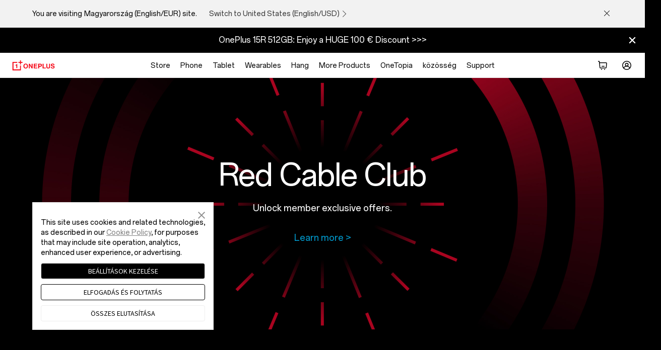

--- FILE ---
content_type: text/html
request_url: https://www.oneplus.com/hu/event/red-cable-club
body_size: 32498
content:

<!DOCTYPE HTML>

<html lang="hu-HU" from="AEM:Oasis">
  <script>
    var isIE11 = (/Trident\/7\./).test(navigator.userAgent);
    if(isIE11) {
      var script = document.createElement('script');
      script.type = 'text/javascript';
      script.src = 'https://www.oneplus.com/content/dam/statics/oasis/js/polyfill.min.js';
      document.getElementsByTagName('head')[0].appendChild(script);
    }
  </script>
  <head>
    <meta charset="UTF-8"/>
    <title>
    Red Cable Club  - OnePlus (Magyarország)
    </title>
    
    
    
    <link rel="canonical" href="https://www.oneplus.com/hu/event/red-cable-club"/>
    <link rel="alternate" hreflang="de-AT" href="https://www.oneplus.com/at/event/red-cable-club"/>
    <link rel="alternate" hreflang="nl-BE" href="https://www.oneplus.com/be_nl/event/red-cable-club"/>
    <link rel="alternate" hreflang="fr-BE" href="https://www.oneplus.com/be_fr/event/red-cable-club"/>
    <link rel="alternate" hreflang="en-BG" href="https://www.oneplus.com/bg/event/red-cable-club"/>
    <link rel="alternate" hreflang="en-HR" href="https://www.oneplus.com/hr/event/red-cable-club"/>
    <link rel="alternate" hreflang="el-CY" href="https://www.oneplus.com/cy_gr/event/red-cable-club"/>
    <link rel="alternate" hreflang="tr-CY" href="https://www.oneplus.com/cy_tr/event/red-cable-club"/>
    <link rel="alternate" hreflang="en-CZ" href="https://www.oneplus.com/cz/event/red-cable-club"/>
    <link rel="alternate" hreflang="da-DK" href="https://www.oneplus.com/dk/event/red-cable-club"/>
    <link rel="alternate" hreflang="en-EE" href="https://www.oneplus.com/ee/event/red-cable-club"/>
    <link rel="alternate" hreflang="el-GR" href="https://www.oneplus.com/gr/event/red-cable-club"/>
    <link rel="alternate" hreflang="en-HU" href="https://www.oneplus.com/hu/event/red-cable-club"/>
    <link rel="alternate" hreflang="en-IE" href="https://www.oneplus.com/ie/event/red-cable-club"/>
    <link rel="alternate" hreflang="it-IT" href="https://www.oneplus.com/it/event/red-cable-club"/>
    <link rel="alternate" hreflang="en-LV" href="https://www.oneplus.com/lv/event/red-cable-club"/>
    <link rel="alternate" hreflang="en-LT" href="https://www.oneplus.com/lt/event/red-cable-club"/>
    <link rel="alternate" hreflang="fr-LU" href="https://www.oneplus.com/lu_fr/event/red-cable-club"/>
    <link rel="alternate" hreflang="de-LU" href="https://www.oneplus.com/lu_de/event/red-cable-club"/>
    <link rel="alternate" hreflang="en-MT" href="https://www.oneplus.com/mt/event/red-cable-club"/>
    <link rel="alternate" hreflang="nl-NL" href="https://www.oneplus.com/nl/event/red-cable-club"/>
    <link rel="alternate" hreflang="pl-PL" href="https://www.oneplus.com/pl/event/red-cable-club"/>
    <link rel="alternate" hreflang="en-PT" href="https://www.oneplus.com/pt/event/red-cable-club"/>
    <link rel="alternate" hreflang="en-RO" href="https://www.oneplus.com/ro/event/red-cable-club"/>
    <link rel="alternate" hreflang="es-ES" href="https://www.oneplus.com/es/event/red-cable-club"/>
    <link rel="alternate" hreflang="en-SK" href="https://www.oneplus.com/sk/event/red-cable-club"/>
    <link rel="alternate" hreflang="en-SI" href="https://www.oneplus.com/si/event/red-cable-club"/>
    <link rel="alternate" hreflang="sv-SE" href="https://www.oneplus.com/se/event/red-cable-club"/>
    <link rel="alternate" hreflang="en-GB" href="https://www.oneplus.com/uk/event/red-cable-club"/>
    <link rel="alternate" hreflang="en-NO" href="https://www.oneplus.com/no/event/red-cable-club"/>
    <link rel="alternate" hreflang="ru-RU" href="https://www.oneplus.com/ru/event/red-cable-club"/>
    
    <meta name="template" content="campaign-page-template"/>
    <meta name="viewport" content="width=device-width, initial-scale=1"/>
    <meta name="referrer" content="no-referrer-when-downgrade"/>
    <meta http-equiv="Content-Security-Policy" content="upgrade-insecure-requests"/>

    <meta property="og:title" content="Red Cable Club"/>
    <meta property="og:description"/>
    <meta property="og:url" content="https://www.oneplus.com/hu/event/red-cable-club"/>
    <meta property="og:locale" content="hu-HU"/>
    <meta property="og:image" content="https://www.oneplus.com/content/dam/oasis/page/common/logo/OnePlus_Logo.png"/>
    <meta property="og:type" content="website"/>
    <meta property="og:site_name" content="OnePlus"/>
    
    


  
    
<link rel="stylesheet" href="/etc.clientlibs/oasis/clientlibs/clientlib-site.min.ACSHASH598d69c702a89b4fc4cc906db00dee61.css" type="text/css">





  
  
  
  
    <link rel="stylesheet" href="https://www.oneplus.com/content/dam/statics/oasis/font/aem-font/index-v3.css?version=v1"/>
  


  
  <link rel="icon" href="https://www.oneplus.com/content/dam/oasis/oneplus.ico" type="image/x-icon"/>
  <link rel="shortcut icon" href="https://www.oneplus.com/content/dam/oasis/oneplus.ico" type="image/x-icon"/>
  


  
    
<link rel="stylesheet" href="/etc.clientlibs/oasis/clientlibs/clientlib-campaign.min.ACSHASHd41d8cd98f00b204e9800998ecf8427e.css" type="text/css">






  <style>
    body, html{
        background-color:#000000;
    }
  </style>





                              <script>!function(e){var n="https://s.go-mpulse.net/boomerang/";if("False"=="True")e.BOOMR_config=e.BOOMR_config||{},e.BOOMR_config.PageParams=e.BOOMR_config.PageParams||{},e.BOOMR_config.PageParams.pci=!0,n="https://s2.go-mpulse.net/boomerang/";if(window.BOOMR_API_key="M4KEG-LG5GS-5FYCU-LKNFJ-XPFZT",function(){function e(){if(!o){var e=document.createElement("script");e.id="boomr-scr-as",e.src=window.BOOMR.url,e.async=!0,i.parentNode.appendChild(e),o=!0}}function t(e){o=!0;var n,t,a,r,d=document,O=window;if(window.BOOMR.snippetMethod=e?"if":"i",t=function(e,n){var t=d.createElement("script");t.id=n||"boomr-if-as",t.src=window.BOOMR.url,BOOMR_lstart=(new Date).getTime(),e=e||d.body,e.appendChild(t)},!window.addEventListener&&window.attachEvent&&navigator.userAgent.match(/MSIE [67]\./))return window.BOOMR.snippetMethod="s",void t(i.parentNode,"boomr-async");a=document.createElement("IFRAME"),a.src="about:blank",a.title="",a.role="presentation",a.loading="eager",r=(a.frameElement||a).style,r.width=0,r.height=0,r.border=0,r.display="none",i.parentNode.appendChild(a);try{O=a.contentWindow,d=O.document.open()}catch(_){n=document.domain,a.src="javascript:var d=document.open();d.domain='"+n+"';void(0);",O=a.contentWindow,d=O.document.open()}if(n)d._boomrl=function(){this.domain=n,t()},d.write("<bo"+"dy onload='document._boomrl();'>");else if(O._boomrl=function(){t()},O.addEventListener)O.addEventListener("load",O._boomrl,!1);else if(O.attachEvent)O.attachEvent("onload",O._boomrl);d.close()}function a(e){window.BOOMR_onload=e&&e.timeStamp||(new Date).getTime()}if(!window.BOOMR||!window.BOOMR.version&&!window.BOOMR.snippetExecuted){window.BOOMR=window.BOOMR||{},window.BOOMR.snippetStart=(new Date).getTime(),window.BOOMR.snippetExecuted=!0,window.BOOMR.snippetVersion=12,window.BOOMR.url=n+"M4KEG-LG5GS-5FYCU-LKNFJ-XPFZT";var i=document.currentScript||document.getElementsByTagName("script")[0],o=!1,r=document.createElement("link");if(r.relList&&"function"==typeof r.relList.supports&&r.relList.supports("preload")&&"as"in r)window.BOOMR.snippetMethod="p",r.href=window.BOOMR.url,r.rel="preload",r.as="script",r.addEventListener("load",e),r.addEventListener("error",function(){t(!0)}),setTimeout(function(){if(!o)t(!0)},3e3),BOOMR_lstart=(new Date).getTime(),i.parentNode.appendChild(r);else t(!1);if(window.addEventListener)window.addEventListener("load",a,!1);else if(window.attachEvent)window.attachEvent("onload",a)}}(),"".length>0)if(e&&"performance"in e&&e.performance&&"function"==typeof e.performance.setResourceTimingBufferSize)e.performance.setResourceTimingBufferSize();!function(){if(BOOMR=e.BOOMR||{},BOOMR.plugins=BOOMR.plugins||{},!BOOMR.plugins.AK){var n=""=="true"?1:0,t="",a="clpcaaaxzvmy62ly6hbq-f-10a5b8200-clientnsv4-s.akamaihd.net",i="false"=="true"?2:1,o={"ak.v":"39","ak.cp":"1309350","ak.ai":parseInt("785223",10),"ak.ol":"0","ak.cr":10,"ak.ipv":4,"ak.proto":"h2","ak.rid":"93ee67","ak.r":38938,"ak.a2":n,"ak.m":"b","ak.n":"essl","ak.bpcip":"18.222.32.0","ak.cport":59202,"ak.gh":"23.55.170.143","ak.quicv":"","ak.tlsv":"tls1.3","ak.0rtt":"","ak.0rtt.ed":"","ak.csrc":"-","ak.acc":"","ak.t":"1769533891","ak.ak":"hOBiQwZUYzCg5VSAfCLimQ==QU3TGPrDk11o+/89IZcMEja6/QqgYhmooW53YqTbDDveQKyyNcPAQXaagrMAKSzu/YFBcc+AZYDQjR43tFYAa+4icdGLh6UnWoy0UXQNzjtNNzYbshaXC8KfNhFeNXPkf7jsUMg+61/IXkZvgXj8EmBaNldeHH0jUV4mhIkR4rQDShMrHrQWi/H59kCsKLKgZhsgEryAr5RpQSog1nVzwYM38vRnSXfEZZqJ3JhbP1URx95V26uZQGDz1P7wHUqhg5kKzx/OyBrXty/RMa0hxbw5bQ2JnmQ5B72UnNd1zCPq4UMFhaRMF86FnJWLq5HPFFwRW7ncGVBo1yUsIwX5yfyCJkPn6PB0V+5BNur3ptSUDDiCeXgHN7GzM5nG0YQt4qrZNXquSUcg7l+p/KHPk4+r1CkDnY18/hTE9/resv4=","ak.pv":"38","ak.dpoabenc":"","ak.tf":i};if(""!==t)o["ak.ruds"]=t;var r={i:!1,av:function(n){var t="http.initiator";if(n&&(!n[t]||"spa_hard"===n[t]))o["ak.feo"]=void 0!==e.aFeoApplied?1:0,BOOMR.addVar(o)},rv:function(){var e=["ak.bpcip","ak.cport","ak.cr","ak.csrc","ak.gh","ak.ipv","ak.m","ak.n","ak.ol","ak.proto","ak.quicv","ak.tlsv","ak.0rtt","ak.0rtt.ed","ak.r","ak.acc","ak.t","ak.tf"];BOOMR.removeVar(e)}};BOOMR.plugins.AK={akVars:o,akDNSPreFetchDomain:a,init:function(){if(!r.i){var e=BOOMR.subscribe;e("before_beacon",r.av,null,null),e("onbeacon",r.rv,null,null),r.i=!0}return this},is_complete:function(){return!0}}}}()}(window);</script></head>
  <body class="campaign-page base-page page basicpage op-lazyload ">
    
      <h1 class="visuallyhidden">Red Cable Club</h1>
    
    


    <script>
        window.DIGITAL_DATA = {
            pageInfo: {
                "pageTitle" : "Red Cable Club",
                "pageGroup" : "Event Details Page",
                "countryCode" : "hu",
                "language" : "hu_HU",
                "deployArea" : "eu"
            }
        }
    </script>



    


    <script>(function(w,d,s,l,i){w[l]=w[l]||[];w[l].push({'gtm.start':
      new Date().getTime(),event:'gtm.js'});var f=d.getElementsByTagName(s)[0],
      j=d.createElement(s),dl=l!='dataLayer'?'&l='+l:'';j.async=true;j.src=
      'https://www.googletagmanager.com/gtm.js?id='+i+dl;f.parentNode.insertBefore(j,f);
    })(window,document,'script','dataLayer','GTM-5HW9RGK');</script>
    <noscript>
      <iframe src="https://www.googletagmanager.com/ns.html?id=GTM-5HW9RGK" height="0" width="0" style="display:none;visibility:hidden"></iframe>
    </noscript>





  <script>
    window.AJAX_OPTIONS = {
      timeout: 30000,
      tips: "Oops, the spaceship just got lost! We are trying to get it back to earth."
    }
  </script>


  
    
      <input type="hidden" id="_com_account" name="_com_account" value="https://account.oneplus.com"/>
    
      <input type="hidden" id="_in_account" name="_in_account" value="https://account.oneplus.in"/>
    
      <input type="hidden" id="_cn_account" name="_cn_account" value="https://account.oneplus.com/cn"/>
    
      <input type="hidden" id="_cn_host" name="_cn_host" value="https://www.oneplus.com/cn"/>
    
      <input type="hidden" id="_net_host" name="_net_host" value="https://www.oneplus.com"/>
    
      <input type="hidden" id="_india_host" name="_india_host" value="https://www.oneplus.in"/>
    
      <input type="hidden" id="client_id_levin" name="client_id_levin" value="e4d4fc7eb94249febb80ed7e64b7c035"/>
    
      <input type="hidden" id="link-home" name="link-home" value="https://www.oneplus.com/hu/"/>
    
      <input type="hidden" id="link-user-center" name="link-user-center" value="https://www.oneplus.com/hu/customer/info"/>
    
      <input type="hidden" id="mark-current-store" name="mark-current-store" value="hu"/>
    
      <input type="hidden" id="xman-domain" name="xman-domain" value="https://storeapi-eu.oneplus.com/xman"/>
    
      <input type="hidden" id="domain_host_levin" name="domain_host_levin" value="https://levinapi-eu.oneplus.com/v2/api/router"/>
    
      <input type="hidden" id="client_id_levin" name="client_id_levin" value="e4d4fc7eb94249febb80ed7e64b7c035"/>
    
      <input type="hidden" id="currencySymbol" name="currencySymbol" value="€"/>
    
      <input type="hidden" id="subscribe_list_id" name="subscribe_list_id" value="7a427be021"/>
    
      <input type="hidden" name="ga-event-category" id="ga-event-category" value="red-cable-club"/>
      <input type="hidden" id="local_price_format" name="local_price_format" value="%7B%22pattern%22%3A%22%25s%5Cu00a0%5Cu20ac%22%2C%22precision%22%3A2%2C%22requiredPrecision%22%3A2%2C%22decimalSymbol%22%3A%22%2C%22%2C%22groupSymbol%22%3A%22.%22%2C%22groupLength%22%3A3%2C%22integerRequired%22%3A1%7D"/>
      <input type="hidden" id="mark-currency-format" name="mark-currency-format" value="%7B%22pattern%22%3A%22%25s%5Cu00a0%5Cu20ac%22%2C%22precision%22%3A2%2C%22requiredPrecision%22%3A2%2C%22decimalSymbol%22%3A%22%2C%22%2C%22groupSymbol%22%3A%22.%22%2C%22groupLength%22%3A3%2C%22integerRequired%22%3A1%7D"/>
      <input type="hidden" id="_current_store" name="_current_store" value="hu"/>
      <input type="hidden" id="deploy-area" name="deploy-area" value="eu"/>
      <input type="hidden" id="mallapi-domain" name="mallapi-domain" value="https://mallapi-eu.oneplus.com/v2/api/router"/>
      <input type="hidden" id="accountapi-domain" name="accountapi-domain" value="https://accountapi-eu.oneplus.com"/>
      <input type="hidden" id="member-domain" name="member-domain" value="https://memberapi-eu.oneplus.com"/>
      <input type="hidden" name="mark-currency-code" id="mark-currency-code" value="EUR"/>
      <input type="hidden" name="bag-cart-products" id="bag-cart-products" value="https://storeapi-eu.oneplus.com/xman/cart/index"/>
      <input type="hidden" name="link-sign-in" id="link-sign-in" value="https://storeapi-eu.oneplus.com/xman/user/ac-login"/>
      <input type="hidden" id="review_host" name="review_host" value="https://reviewapi-eu.oneplus.com"/>
      
      <input type="hidden" id="captcha_app_id" name="captcha_app_id" value="add491eacf9c3ac70368281dd4b7df86"/>
      <input type="hidden" id="finger-print-url" name="finger-print-url" value="https://bsp-di-fr.heytapmobile.com/v1/js/d"/>
      <input type="hidden" id="finger-print-appId" name="finger-print-appId" value="f95c1e78b0ae4d0189a65de1ce878d65"/>
      <input type="hidden" id="mallapi-rcc-domain" name="mallapi-rcc-domain" value="https://mallapi-eu.oneplus.com/v2/api/rest"/>
    


  


  <div vue-comp="header-common" class="" v-cloak>
  <!-- 问卷统一入口 -->
  <slide-question v-if="showQuestion || showHotjarQuestion" :question-data="questionData" @close-question="closeQuestion">

  </slide-question>

  <bar-store-confirm class="hidden-in-bbs-app hidden-in-heytap-app hidden-in-store-app hidden-in-member-app"></bar-store-confirm>

  <!-- S ribbon -->
  <bar-hint class="hidden-in-bbs-app hidden-in-heytap-app hidden-in-store-app hidden-in-member-app">
    <p class="text-white" slot="rich"></p>
    <p class="text-white" slot="compact"></p>
  </bar-hint>
  <!-- E ribbon -->
  <div class="floating-layer" v-if="isShowFloating">
    <!-- 客服浮窗 -->
    <online-chat class="hidden-in-store-app hidden-in-heytap-app hidden-in-member-app"></online-chat>
    <!-- 下载浮窗 -->
    
  </div>

  <one-dialog ref="errMsg" class-name="err-msg">{{errMsg}}</one-dialog>
</div>

  <header>

<div vue-comp="headerV3" v-cloak>
  <div class="hidden-in-store-app hidden-in-member-app hidden-in-heytap-app">
    <header id="header-v3" class="header-v3 nav-opacity">
      <div :class="['top-header', {'fixed' : isXsMenu}]">
        <div class="nav">
          <!-- S logo -->
          <div class="nav-logo logo">
            <transition name="xsLogo-fade">
              <a href="https://www.oneplus.com/hu/" @click="ga4Event({button_name:'Oneplus Logo', function_type:'back to homepage'}, 'function_entry')" v-show="!productMenuFlag">
                <svg class="ico svg-icon" xmlns="http://www.w3.org/2000/svg" viewBox="0 0 103 24">
                  <path fill-rule="evenodd" clip-rule="evenodd" d="M.998 3.75V24h20.25V12.438h-2.25v9.312H3.248V6h9.313V3.75H.998zM18.996 0v3.75h-3.75V6h3.75v3.75h2.25V6h3.75V3.75h-3.75V0h-2.25z"></path>
                  <path fill-rule="evenodd" clip-rule="evenodd" d="M12.56 18.75V8.875h-2c0 .68-.229 1.192-.576 1.496-.362.304-.911.441-1.548.441h-.25v1.626h2.124v6.312h2.25zm23.264-5.087c0-2.278-1.023-4.046-3.116-4.046s-3.163 1.768-3.163 4.046c0 2.263 1.07 4.031 3.163 4.031s3.116-1.768 3.116-4.03zm-8.642 0c0-3.41 2.14-5.942 5.511-5.942 3.372 0 5.496 2.533 5.496 5.942 0 3.41-2.124 5.927-5.496 5.927-3.37 0-5.511-2.517-5.511-5.927zm12.986-5.719h2.349l3.802 6.357c.367.62.798 1.593.798 1.593h.033s-.064-1.18-.064-1.976V7.944h2.284v11.39h-2.236l-3.899-6.292c-.367-.605-.814-1.577-.814-1.577h-.032s.064 1.195.064 1.991v5.879h-2.285V7.944zm11.836 0h8.403v1.943h-6.086v2.55h5.336v1.895H54.32v3.075h6.134v1.928h-8.451V7.944zm13.086 5.385h2.396c1.214 0 1.853-.67 1.853-1.705 0-1.067-.67-1.673-1.82-1.673h-2.43v3.378zm-2.4-5.385h5.017c1.326 0 2.316.382 2.987 1.068.64.653 1.023 1.545 1.023 2.596 0 2.15-1.422 3.6-3.818 3.6h-2.812v4.127h-2.396V7.945zm10.74 0h2.316v9.463h5.368v1.928H73.43V7.944zm8.912 7.726V7.945h2.317v7.727c0 1.178.59 2.007 2.14 2.007 1.47 0 2.157-.86 2.157-2.039V7.944h2.317v7.727c0 2.437-1.502 3.855-4.425 3.855-2.956 0-4.506-1.386-4.506-3.855zm10.56.144h2.269c.16 1.37.942 1.912 2.572 1.912 1.182 0 2.22-.414 2.22-1.466 0-1.115-1.085-1.338-2.827-1.736-2.045-.462-3.914-1.004-3.914-3.378 0-2.246 1.837-3.409 4.377-3.409 2.573 0 4.234 1.258 4.41 3.553h-2.221c-.128-1.148-1.022-1.721-2.205-1.721-1.246 0-2.06.526-2.06 1.338 0 .924.798 1.195 2.492 1.562 2.348.51 4.265 1.067 4.265 3.52 0 2.31-1.869 3.6-4.44 3.6-3.1 0-4.858-1.37-4.938-3.775z"></path>
                </svg>
              </a>
            </transition>
            <transition name="xsBack-fade">
              <div v-show="productMenuFlag" class="go-back" @click="goBack">
                <svg class="ico svg-icon" viewBox="0 0 20 20">
                  <path clip-rule="evenodd" d="M13 10.41l-5.25 5.506-.861-.905L11.667 10 6.889 4.988l.861-.905L13 9.589c.22.226.22.594 0 .821z"></path>
                </svg>
              </div>
            </transition>
          </div>
          <!-- E logo -->

          <!-- S PC product nav -->
          <div class="nav-center">
            <ul v-if="headerData && headerData.productItems && headerData.productItems.length > 0">
              <template v-for="(item, k) in headerData.productItems">
                <li v-if="(isDtbMode && Number(item.isDtb)) || (!isDtbMode && !Number(item.isDtb)) || item.navType == 'commonNav'" class="first-product" :class="item.navStyle" @mouseenter="showSecondMenu(k, $event, item.nav)" @mouseleave="showSecondMenu(-1, $event)">
                  <a @click="ga4Event({level: 'first',nav_group: 'none',nav_name: item.navItem})" class="font-body-md first-product-name black95" :target="item.navNewPage" :href="initLink(item.navItemLink)">{{item.nav}}</a>

                  <!-- S PC二级导航 -->
                  <transition name="nav-fade">
                    <template v-if="(item.leftItems && item.leftItems.length > 0) || (item.rightItems && item.rightItems.length > 0)">
                      <nav :class="['product-list', {'nav-show': navIndex == k}]" v-show="navIndex == k">
                        <div class="product-box">
                          <!-- S 二级导航左边产品部分 -->
                          <div class="list-left">
                            <div class="list-left-box list-box">
                              <!-- 大标题 -->
                              <a @click="ga4Event({nav_group:item.nav, method:'Big Title', nav_name:item.leftTitle, level: 'second', position: 'Left'})" v-if="item.leftTitle" :href="initLink(item.secondTitleLink)" class="list-title font-subheading-md">{{item.leftTitle}}
                                <svg class="icon svg-icon arrow-icon" viewBox="0 0 20 20">
                                  <g clip-path="url(#icon-arrow-right-simple_clip0_430_12888)">
                                    <path d="M15.19 10.75H2v-1.5h13.19l-4.72-4.72 1.06-1.06L18.06 10l-6.53 6.53-1.06-1.06 4.72-4.72z"></path>
                                  </g>
                                  <defs>
                                    <clipPath id="icon-arrow-right-simple_clip0_430_12888">
                                      <path d="M0 0h20v20H0z"></path>
                                    </clipPath>
                                  </defs>
                                </svg>
                              </a>

                              <!-- 产品列表 -->
                              <div v-for="list in item.leftItems" class="product-series">
                                <a @click="ga4Event({nav_group:item.nav, method:list.title, nav_name:item.leftTitle, level: 'second', position: 'Left'})" :href="initLink(list.titleLink)" :class="[list.subItem && list.subItem.length > 0 ? 'font-note-sm black55' : 'emptyList font-body-md black95', 'product-series-title']">{{list.title}}</a>
                                <ul v-if="list.subItem && list.subItem.length > 0" class="product-series-main">
                                  <li v-for="product in list.subItem">
                                    <a @click="ga4Event({nav_group:item.nav, method:list.title, nav_name:product.name, level: 'second', position: 'Left'})" :href="initLink(product.link)" :target="product.newPage">
                                      <div class="img-box" v-if="product.img">
                                        <img class="op-lazyload" :data-src-2x="product.img" alt=""/>
                                      </div>
                                      <div class="product-name font-body-md black95">{{product.name}}</div>
                                      <div v-if="product.tag" class="product-tag font-note-xs">{{product.tag}}</div>
                                    </a>
                                  </li>
                                </ul>
                              </div>
                            </div>
                          </div>
                          <!-- E 二级导航左边产品部分 -->

                          <!-- S 二级导航右边文字链部分 -->
                          <div :class="['list-right', {'list-right-empty': !item.rightTitle && !item.rightItems && !headerData.appDownload}]">
                            <div class="list-right-box list-box">
                              <!-- 大标题 -->
                              <a @click="ga4Event({nav_group:item.nav, method:'Big Title', nav_name:item.rightTitle, level: 'second', position: 'Right'})" v-if="item.rightTitle" class="font-body-md black95" :href="initLink(item.titleLink)">{{item.rightTitle}}</a>

                              <!-- 文字链列表 -->
                              <div v-for="link in item.rightItems" class="link-series">
                                <p v-if="link.title" class="font-note-sm black55">{{link.title}}</p>
                                <ul v-if="link.subItem && link.subItem.length > 0">
                                  <li v-for="subLink in link.subItem">
                                    <a @click="ga4Event({nav_group:item.nav, method:subLink.text, nav_name:link.title, level: 'second', position: 'Right'})" class="font-body-md black95" :href="initLink(subLink.textLink)" :target="subLink.newPage">{{subLink.text}}</a>
                                  </li>
                                </ul>
                              </div>

                              <!-- app下载 -->
                              <div class="app-download" v-if="headerData.appDownload">
                                <a @click="ga4Event({nav_group:item.nav, method:'Get APP', nav_name:headerData.appDownload, level: 'second', position: 'Right'})" class="font-body-md black95" :href="initLink(headerData.appDownloadLink)" :target="headerData.appDownloadnewpage">{{headerData.appDownload}}
                                  <svg class="icon svg-icon arrow-icon" viewBox="0 0 20 20">
                                    <g clip-path="url(#icon-arrow-right-simple_clip0_430_12888)">
                                      <path d="M15.19 10.75H2v-1.5h13.19l-4.72-4.72 1.06-1.06L18.06 10l-6.53 6.53-1.06-1.06 4.72-4.72z"></path>
                                    </g>
                                    <defs>
                                      <clipPath id="icon-arrow-right-simple_clip0_430_12888">
                                        <path d="M0 0h20v20H0z"></path>
                                      </clipPath>
                                    </defs>
                                  </svg>
                                </a>
                              </div>
                            </div>
                          </div>
                          <!-- E 二级导航右边文字链部分 -->
                        </div>
                      </nav>
                    </template>
                  </transition>
                  <!-- E PC二级导航 -->
                </li>
              </template>
            </ul>
          </div>
          <!-- E PC product nav -->

          <!-- S nav right -->
          <ul class="nav-right">
            <!-- S 搜索 -->
            <template v-if="!isDtbMode && Number(headerData.searchDisplay)">
              <transition name="xsMenu-fade">
                <li v-show="!isXsMenu" class="header-search" @mouseenter="getSearchInfo(1)" @mouseleave="getSearchInfo(0)">
                  <a @click="getSearchInfo(1, true)">
                    <svg class="svg-icon ico-header-search" xmlns="http://www.w3.org/2000/svg" width="24" height="24" viewBox="0 0 24 24" fill="none">
                      <path fill-rule="evenodd" clip-rule="evenodd" d="M16.6918 10.8959C16.6918 14.0969 14.0969 16.6918 10.8959 16.6918C7.69492 16.6918 5.1 14.0969 5.1 10.8959C5.1 7.69492 7.69492 5.1 10.8959 5.1C14.0969 5.1 16.6918 7.69492 16.6918 10.8959ZM15.5294 16.6608C14.2616 17.6812 12.6501 18.2918 10.8959 18.2918C6.81127 18.2918 3.5 14.9806 3.5 10.8959C3.5 6.81127 6.81127 3.5 10.8959 3.5C14.9806 3.5 18.2918 6.81127 18.2918 10.8959C18.2918 12.6501 17.6812 14.2616 16.6608 15.5294L20.5011 19.3697L19.3697 20.5011L15.5294 16.6608Z" fill="black"/>
                    </svg>
                  </a>

                  <!-- S 搜索弹窗 -->
                  <div class="search-card" :class="searchFocused ? 'active' : '' ">
                    <one-search ref="searchInput" v-if="searchInit" @submit="searchWord" focused-on @cancel="cancelXsSearch"></one-search>
                  </div>
                  <!-- E 搜索弹窗 -->
                </li>
              </transition>
            </template>
            <!-- E 搜索 -->

            <!-- S 购物车 -->
            <template v-if="!isDtbMode && Number(headerData.cartDisplay)">
              <transition name="xsMenu-fade">
                <li v-show="!isXsMenu" :class="['mini-cart', {'active': showMiniCart}]" @mouseenter="fetchCartInfo" @mouseleave="closeMiniCart" ref="shopBag">
                  <a :class="{'active': showMiniCart}" @click="clickMiniCart">
                    <svg class="ico svg-icon ico-cart show-number" viewBox="0 0 24 24" fill="none">
                      <path d="M3 4.75h1.825l.588 5.588.557 5.852A2 2 0 007.961 18h10.077a2 2 0 001.991-1.81l.762-8A2 2 0 0018.801 6H7.198c-.254 0-.497.047-.72.134L6.246 3.92a.75.75 0 00-.746-.67H3v1.5zm4.214 8.675l.032-.004-.34-3.233-.204-2.14a.5.5 0 01.497-.548H18.8a.5.5 0 01.498.547l-.762 8a.5.5 0 01-.498.453H7.961a.5.5 0 01-.497-.453l-.25-2.622z"></path>
                      <path d="M10 13.75a.75.75 0 01.75-.75h4.5a.75.75 0 010 1.5h-4.5a.75.75 0 01-.75-.75zM11 20a1 1 0 11-2 0 1 1 0 012 0zm6 0a1 1 0 11-2 0 1 1 0 012 0z"></path>
                    </svg>
                    <span class="red-dot font-note-xs" v-if="cart.itemNum && cart.itemNum > 0">{{cart.itemNum}}</span>
                  </a>

                  <!-- mini购物车-S  -->
                  <div :class="['cart-warper', {'active': showMiniCart}]">
                    <nav class="basket-info-nav">
                      <div class="basket-main">
                        <div class="cart-items-placeholder" v-if="cart.loading">
                          <one-spinner></one-spinner>
                          <div class="loading-text">{{searchData.loading}}</div>
                        </div>
                        <div v-else class="minicart-container" :class="{'empty-cart':!(cart.cartGoods && cart.cartGoods.length)}">
                          <ul class="cart-products" v-if="cart.cartGoods && cart.cartGoods.length && !cart.loading">
                            <li v-for="(item,index) in cart.cartGoods" class="products-link" :class="{'gift-item': item.buyType == 2}">
                              <a :href="item.urlPath">
                                <div class="cart-item-warper">
                                  <div class="cart-item-td td-image">
                                    <span class="image-placeholder">
                                      <img :src="clipImage(item.imageUrl, '160x160')" :srcset="item.imageUrl+ ' 1x,' + item.imageUrl+ ' 2x'" :alt="item.displayName"/>
                                    </span>
                                  </div>
                                  <div class="cart-item-info">
                                    <span class="main-item-warper">
                                      <div class="main-item">
                                        <!-- 商品名称 -->
                                        <div class="cart-item-name">
                                          <!-- 商品名 -->
                                          <div class="font-body-md">
                                            <template v-if="item.attachment && item.attachment.productDisplayName">{{item.attachment.productDisplayName}}</template>
                                            <template v-else>{{item.displayName}}</template>
                                            <!-- 赠品标签 -->
                                            <span class="tag-gift-tag font-note-xs" v-if="item.buyType == 2">{{searchData.gift}}</span>
                                          </div>
                                          <!-- 商品选型 -->
                                          <template v-for="option in item.attachment.skuSelectOptions">
                                            <span class="item-attr font-note-sm">{{option.optLabel}}</span>
                                          </template>
                                        </div>
                                        <!-- 价格信息 -->
                                        <div class="item-price-info no-wrap font-note-sm">
                                          <span class="now-price">{{formatCurrency(item.nowPrice)}}</span>
                                          <span class="item-qty">
                                            x {{item.skuCount}}
                                          </span>
                                        </div>
                                      </div>
                                    </span>
                                    <span v-for="childItem in item.childItems" v-if="childItem.buyType == 2 || childItem.itemType == 4" class="cart-sku-gift-item">
                                      <div class="cart-item-name font-body-md">
                                        <span>{{childItem.displayName}}</span>
                                        <!-- 赠品标签 -->
                                        <span v-if="childItem.buyType == 2" class="tag-gift-tag font-note-xs">{{searchData.gift}}</span>
                                        <!-- 保险标签 -->
                                        <span v-else-if="childItem.itemType == 4" class="font-note-xs tag-gift-tag">{{searchData.insurance}}</span>
                                      </div>
                                      <span class="item-price-info no-wrap font-note-sm">
                                        <span v-if="childItem.buyType == 2" class="now-price">{{searchData.free}}</span>
                                        <span v-else-if="childItem.itemType == 4" class="now-price">{{formatCurrency(childItem.nowPrice)}}</span>
                                        <span class="item-qty">x {{childItem.skuCount}}</span>
                                      </span>
                                    </span>
                                    <!-- 以旧换新 -->
                                    <span v-if="item.evaluateOrder" class="cart-sku-gift-item" :class="item.evaluateOrder && item.evaluateOrder.evaluationIsExpired?'expired':''">
                                      <div class="cart-item-name font-body-md">
                                        <span>{{searchData.exchangeProgram}}</span>
                                        <span class="tag-gift-tag font-note-xs expired-tag">{{searchData.expired}}</span>
                                      </div>
                                      <span class="item-price-info no-wrap font-note-sm">
                                        <span class="now-price">-{{formatCurrency(item.evaluateOrder.evaluateTotalPrice)}}</span>
                                      </span>
                                    </span>
                                  </div>
                                </div>
                              </a>
                            </li>
                          </ul>

                          <!-- 购物车为空 -->
                          <div class="cart-no-products" v-if="cart.cartGoods && !cart.cartGoods.length && !cart.loading">
                            <div class="text-container font-body-lg">
                              <p v-if="!cart.showError">
                                {{searchData.emptyCart}}
                              </p>
                              <p v-if="cart.showError">
                                {{searchData.oopsText}}
                              </p>
                            </div>
                            <div class="icon-container">
                              <svg class="ico svg-icon ico-shop-bag" viewBox="0 0 120 120" fill="none">
                                <path d="M35.25 46.517a1.03 1.03 0 011.022-1.165h57.517a1.03 1.03 0 011.022 1.165l-4.148 31.54a1.03 1.03 0 01-1.021.897H40.419a1.03 1.03 0 01-1.022-.896L35.25 46.517z" stroke="#000" stroke-width="1.237"></path>
                                <path d="M15 36.358h11.872a3.092 3.092 0 013.066 2.689l6.726 51.065a3.092 3.092 0 003.065 2.688h48.04" stroke="#000" stroke-width="1.237"></path>
                                <ellipse cx="77.235" cy="96.354" rx="2.826" ry="2.955" stroke="#000" stroke-width="1.237"></ellipse>
                                <ellipse cx="52.055" cy="96.354" rx="2.826" ry="2.955" stroke="#000" stroke-width="1.237"></ellipse>
                                <path d="M39.4 76.6h-4.803m-3.354-26.214h4.625" stroke="#000" stroke-width="1.237"></path>
                                <path d="M29.701 40.413h-13.47a1.03 1.03 0 01-1.03-1.031v-3.594M36.2 89h50.37c.569 0 1.03.462 1.03 1.031v3.37M35.868 50.334h58.496" stroke="#000" stroke-width=".618"></path>
                                <path opacity=".45" d="M55.35 53.317l-11.774 10.19L56.03 77.895l11.773-10.19L55.35 53.316zm19.691 3.034l9.132 5.51-9.361 16.073-9.14-5.276 9.369-16.307zm-7.827 7.195a4.625 4.625 0 100-9.25 4.625 4.625 0 000 9.25z" stroke="#F50514" stroke-width=".412" stroke-miterlimit="10" stroke-linecap="round" stroke-dasharray="0.82 0.82"></path>
                                <circle cx="65.11" cy="31" r="11" stroke="#F50514" stroke-width=".412" stroke-linecap="round" stroke-dasharray="1.24 1.24"></circle>
                                <path d="M65.621 29.477c.535-.366 1.037-.76 1.037-1.554 0-.633-.308-1.613-1.619-1.613-1.31 0-1.555.996-1.634 1.534h-1.33c0-1.091.682-2.705 2.93-2.705 2.009 0 2.98 1.282 2.98 2.8 0 1.392-.808 2.01-1.36 2.39-.777.538-1.343.934-1.343 1.994v.98h-1.327V32.29c0-1.643.955-2.322 1.666-2.813zm-1.86 6.018c0-.252.101-.493.284-.671a.983.983 0 011.373 0c.183.178.285.42.285.671a.939.939 0 01-.285.672.983.983 0 01-.687.277.983.983 0 01-.686-.278.939.939 0 01-.285-.67z" fill="#F50514"></path>
                              </svg>
                            </div>
                            <div class="cart-free-limit free-text font-body-md">
                              <span>
                                {{searchData.youAre}}
                                <span class="shipping-fee" v-if="cart.cartGoods && cart.cartGoods.length">{{freeShippingPrice}}</span>
                                <span v-else class="shipping-fee">100,00 €</span>
                                {{searchData.freeShipping}}
                              </span>
                            </div>
                          </div>
                        </div>
                      </div>

                      <div class="cart-info" v-if="!cart.loading && !isEmptyCart">
                        <div class="cart-link" v-if="!cart.showError">
                          <div class="text">
                            <div class="total-price font-body-lg">
                              <span class="label">{{searchData.total}}</span>
                              <span class="value">{{formatCurrency(cart.totalPrice)}}</span>
                            </div>
                            <div class="gifts-tips" v-if="cart.giftsTips">{{searchData.freeGift}}</div>
                          </div>
                          <div class="cart-free-limit font-note-sm" v-if="!cart.loading">
                            <span v-if="cart.freeShopping">{{searchData.getGift}}</span>
                            <span v-else>
                              {{searchData.youAre}}
                              <span class="shipping-fee" v-if="cart.cartGoods && cart.cartGoods.length">{{freeShippingPrice}}</span>
                              <span v-else class="shipping-fee">100,00 €</span>
                              {{searchData.freeShipping}}
                            </span>
                          </div>
                          <div class="buttons">
                            <div class="item">
                              <a @click="ga4Event({button_name:searchData.checkCart, function_type: 'Shopping cart'}, 'function_entry')" class="new-button new-button--secondary btn-text full-width is-block" :href="initLink('/jcart?from=mini_cart')">{{searchData.checkCart}}</a>
                            </div>
                            <div class="item">
                              <a @click="ga4Event({button_name:searchData.checkout, function_type: 'Shopping cart'}, 'function_entry')" class="new-button new-button--primary btn-text full-width is-block" :href="initLink('/checkout/onepage?from=mini_cart/')" @click.prevent="checkGift">{{searchData.checkout}}</a>
                            </div>
                          </div>
                        </div>
                      </div>
                    </nav>
                  </div>
                  <!-- mini购物车-E -->
                </li>
              </transition>
            </template>
            <!-- E 购物车 -->

            <!-- S 移动端汉堡按钮 -->
            <li class="menu-icon">
              <a @click="showMenu" :class="{'show-menu': isXsMenu}">
                <i class="icon-show-menu"></i>
              </a>
            </li>
            <!-- E 移动端汉堡按钮 -->

            <!-- S 个人信息 -->
            <li v-if="Number(headerData.accountDisplay)" class="header-info" @mouseenter="showUserInfo(1)" @mouseleave="showUserInfo(0)">
              <a @click="goUserIconLogin({button_name:'Account center', function_type:'entry'}, 'function_entry')">
                <img class="pc-user-img" v-if="user.signedIn && user.avatar" :src="user.avatar" alt="Avatar"/>
                <svg v-else class="ico svg-icon ico-user" viewBox="0 0 24 24">
                  <path fill-rule="evenodd" clip-rule="evenodd" d="M4.5 12a7.5 7.5 0 1015 0 7.5 7.5 0 00-15 0zM3 12a9 9 0 1018 0 9 9 0 00-18 0z"></path>
                  <path fill-rule="evenodd" clip-rule="evenodd" d="M12 12.535a2 2 0 100-4 2 2 0 000 4zm0 1.5a3.5 3.5 0 100-7 3.5 3.5 0 000 7z"></path>
                  <path d="M18.063 18.651a6.502 6.502 0 00-12.126 0 9.058 9.058 0 01-1.105-1.207A8 8 0 0112 13a8 8 0 017.168 4.443c-.331.436-.701.84-1.105 1.208z"></path>
                </svg>
              </a>

              <div class="user-info-pc">
                <div class="user-info-box">
                  <!-- dtb模式下 小标题 -->
                  <div class="user-info-dtb-title font-note-sm" v-if="isDtbMode">
                    {{searchData.onePlusBusiness}}
                  </div>

                  <!-- 登陆注册栏 -->
                  <div class="sigin-box">
                    <a :class="['user-img', {'user-img-dtb': isDtbMode || user.isMembership}]" @click="goUserIconLogin({function_type: 'entry', button_name: 'Account center'}, 'function_entry')">
                      <img v-if="user.signedIn && user.avatar" :src="user.avatar" alt="Avatar"/>
                      <img v-else class="op-lazyload" data-src-2x="https://image01.oneplus.net/shop/202207/12/1-M00-3D-6B-rB8LB2LM696ARA9oAAACNk-7O5M305.svg" alt="Avatar"/>
                      <span v-if="isDtbMode" class="user-dtb"></span>
                      <span v-else-if="user.isMembership" class="user-membership">
                        <svg class="ico ico-membership" fill="none" viewBox="0 0 16 16">
                          <path d="M0 8a8 8 0 1116 0A8 8 0 110 8z" fill="#fff"></path>
                          <path fill-rule="evenodd" clip-rule="evenodd" d="M8 2a6 6 0 100 12A6 6 0 008 2zm3.292 9.382a4.724 4.724 0 01-6.674 0 4.724 4.724 0 010-6.674 4.724 4.724 0 016.674 0 4.724 4.724 0 010 6.674z" fill="#F50514"></path>
                          <path fill-rule="evenodd" clip-rule="evenodd" d="M8 4.657a3.342 3.342 0 10-.001 6.685 3.342 3.342 0 000-6.685zm-.025 5.406a2.04 2.04 0 01-2.04-2.04 2.04 2.04 0 012.04-2.038 2.04 2.04 0 012.039 2.039 2.041 2.041 0 01-2.04 2.039z" fill="#F50514"></path>
                        </svg>
                      </span>
                    </a>

                    <div class="user-sigin">
                      <p class="font-body-md black95">{{user.signedIn ? user.name : searchData.welcome}}</p>
                      <p v-if="!user.signedIn" class="sigin font-body-md">
                        <a href="javascript:void(0)" @click="goUserIconLogin({module:searchData.signUp,button_name: 'Entry'},'account_setting')">{{searchData.signUp}}</a>
                        <i></i>
                        <a href="javascript:void(0)" @click="goUserIconLogin({module:searchData.signIn,button_name: 'Entry'},'account_setting')">{{searchData.signIn}}</a>
                      </p>
                      <p v-else class="font-body-md sigin">
                        <a href="javascript:void(0)" @click="userSignOut({module:searchData.signOut,button_name: 'Entry'},'account_setting')">{{searchData.signOut}}</a>
                      </p>
                    </div>
                  </div>

                  <!-- 个人信息弹窗快捷入口栏 -->
                  <div class="user-menu">
                    <ul>
                      <li>
                        <a @click="ga4Event({function_type:'Account center', button_name: searchData.order}, 'function_entry')" :href="user.signedIn ? initLink('/sales/order/history?from=head') : 'https://www.oneplus.com/hu/check-order?from=head'">
                          <div class="img-box">
                            <img class="op-lazyload" data-src-2x="https://image01-in.oneplus.net/shop/202206/14/1-M00-3D-46-rB8LB2KoUleAUUNsAAABv1Ho6hY193.svg" alt=""/>
                            <span class="font-body-md black95">{{searchData.order}}</span>
                          </div>

                          <svg class="ico svg-icon" viewBox="0 0 20 20">
                            <path clip-rule="evenodd" d="M13 10.41l-5.25 5.506-.861-.905L11.667 10 6.889 4.988l.861-.905L13 9.589c.22.226.22.594 0 .821z"></path>
                          </svg>
                        </a>
                      </li>
                      <li>
                        <a @click="ga4Event({function_type:'Account center', button_name: searchData.account}, 'function_entry')" :href="initLink('/customer/info?from=head')">
                          <div class="img-box">
                            <img class="op-lazyload" data-src-2x="https://image01-in.oneplus.net/shop/202206/09/1-M00-3C-FD-rB8LB2KhoROAB5tdAAAEVeKlMcI807.svg" alt=""/>
                            <span class="font-body-md black95">{{searchData.account}}</span>
                          </div>

                          <svg class="ico svg-icon" viewBox="0 0 20 20">
                            <path clip-rule="evenodd" d="M13 10.41l-5.25 5.506-.861-.905L11.667 10 6.889 4.988l.861-.905L13 9.589c.22.226.22.594 0 .821z"></path>
                          </svg>
                        </a>
                      </li>
                      <li class="nav-badge nav-badge-mo" v-if="Number(headerData.achievementDisplay)">
                        <a @click="ga4Event({function_type:'Account center', button_name: searchData.achievement}, 'function_entry')" class="user-menu-item font-body-md" :href="initLink('/rcc/badge?from=head')">
                          <div class="img-box">
                            <img class="op-lazyload" data-src-2x="https://image01.oneplus.net/shop/202311/15/1-M00-48-89-CkvTlmVUbrqAHXt3AAAFepATGcY166.svg" alt=""/>
                            <span class="font-body-md black95">{{searchData.achievement}}</span>
                          </div>

                          <div class="nav-badge-right">
                            <div class="badge-icon">
                              <img class="op-lazyload" v-for="item in badgeList" :data-src-2x="item" alt=""/>
                            </div>

                            <svg class="ico svg-icon" viewBox="0 0 20 20">
                              <path clip-rule="evenodd" d="M13 10.41l-5.25 5.506-.861-.905L11.667 10 6.889 4.988l.861-.905L13 9.589c.22.226.22.594 0 .821z"></path>
                            </svg>
                          </div>
                        </a>
                      </li>
                      <template v-if="headerData && headerData.membersItems" v-for="data in headerData.membersItems">
                        <li v-if="(Number(data.isDtb) && isDtbMode) || (!isDtbMode && !Number(data.isDtb))">
                          <a @click="ga4Event({function_type:'Account center', button_name: data.title}, 'function_entry')" :href="initLink(data.link)" :target="data.newPage">
                            <div class="img-box">
                              <img class="op-lazyload" :data-src-2x="data.icon || 'https://image01.oneplus.net/shop/202206/17/1-M00-3D-5A-rB8bwmKsMNiAJlS1AAADtHsnzMM635.svg'" alt=""/>
                              <span class="font-body-md black95">{{data.title}}</span>
                            </div>

                            <svg class="ico svg-icon" viewBox="0 0 20 20">
                              <path clip-rule="evenodd" d="M13 10.41l-5.25 5.506-.861-.905L11.667 10 6.889 4.988l.861-.905L13 9.589c.22.226.22.594 0 .821z"></path>
                            </svg>
                          </a>
                        </li>
                      </template>
                    </ul>
                  </div>

                  <!-- dtb 切换模式 -->
                  <div v-if="hasDtbAuth">
                    <div class="dtb-switch-mode font-note-sm flex" @click="switchDtbMode">{{isDtbMode ? searchData.personalMode : searchData.businessMode}}</div>
                  </div>
                </div>
              </div>
            </li>
            <!-- E 个人信息 -->
          </ul>
          <!-- E nav right -->
        </div>

        <!-- S 移动端菜单栏 -->
        <transition name="xsNav-fade">
          <div v-show="isXsMenu" :class="['xs-nav-list', {'xs-nav-show': isXsMenu}]">
            <div class="xs-nav-box">
              <transition name="xsFirstNav-fade">
                <div v-show="!productMenuFlag">
                  <!-- S 一级产品类目列表 -->
                  <div class="product-list" v-if="xsMenuProductData && xsMenuProductData.length > 0">
                    <ul>
                      <template v-for="item in xsMenuProductData">
                        <li :class="['navList', item.navStyle]" v-if="(isDtbMode && Number(item.isDtb)) || (!isDtbMode && !Number(item.isDtb)) || item.navType == 'commonNav'" @click="goProductMenu(item)">
                          <div class="title-box">
                            <div class="img-box">
                              <img class="op-lazyload" :data-src-2x="item.navImg" alt=""/>
                            </div>
                            <span class="font-body-md black95">{{item.nav}}</span>
                          </div>
                          <svg class="ico svg-icon" viewBox="0 0 20 20">
                            <path clip-rule="evenodd" d="M13 10.41l-5.25 5.506-.861-.905L11.667 10 6.889 4.988l.861-.905L13 9.589c.22.226.22.594 0 .821z"></path>
                          </svg>
                        </li>
                      </template>
                    </ul>
                  </div>
                  <!-- E 一级产品类目列表 -->

                  <!-- S 一级纯外链类目列表 -->
                  <div class="product-link product-list">
                    <ul>
                      <template v-for="item in xsMenuLinkData">
                        <li :class="['navList', item.navStyle]" v-if="(isDtbMode && Number(item.isDtb)) || (!isDtbMode && !Number(item.isDtb)) || item.navType == 'commonNav'">
                          <a :href="initLink(item.navItemLink)" :target="item.navNewPage" @click="ga4Event({level: 'first',nav_group: 'none',nav_name: item.navItem})">
                            <div class="title-box">
                              <span class="font-body-md black95">{{item.nav}}</span>
                            </div>
                            <svg class="ico svg-icon" viewBox="0 0 20 20">
                              <path clip-rule="evenodd" d="M13 10.41l-5.25 5.506-.861-.905L11.667 10 6.889 4.988l.861-.905L13 9.589c.22.226.22.594 0 .821z"></path>
                            </svg>
                          </a>
                        </li>
                      </template>
                    </ul>
                  </div>
                  <!-- E 一级纯外链类目列表 -->

                  <!-- S 个人信息栏 -->
                  <template v-if="Number(headerData.accountDisplay)">
                    <div class="user-info">
                      <div class="user-info-box">
                        <!-- dtb模式下 小标题 -->
                        <div class="user-info-dtb-title font-note-sm" v-if="isDtbMode">
                          {{searchData.onePlusBusiness}}
                        </div>

                        <!-- 登陆注册栏 -->
                        <div class="sigin-box">
                          <a :class="['user-img', {'user-img-dtb': isDtbMode || user.isMembership}]" @click="goUserIconLogin({function_type: 'entry', button_name: 'Account center'}, 'function_entry')">
                            <img v-if="user.signedIn && user.avatar" class="op-lazyload" :data-src-2x="user.avatar" alt="Avatar"/>
                            <img v-else class="op-lazyload" data-src-2x="https://image01.oneplus.net/shop/202207/12/1-M00-3D-6B-rB8LB2LM696ARA9oAAACNk-7O5M305.svg" alt="Avatar"/>
                            <span v-if="isDtbMode" class="user-dtb"></span>
                            <span v-else-if="user.isMembership" class="user-membership">
                              <svg class="ico ico-membership" fill="none" viewBox="0 0 16 16">
                                <path d="M0 8a8 8 0 1116 0A8 8 0 110 8z" fill="#fff"></path>
                                <path fill-rule="evenodd" clip-rule="evenodd" d="M8 2a6 6 0 100 12A6 6 0 008 2zm3.292 9.382a4.724 4.724 0 01-6.674 0 4.724 4.724 0 010-6.674 4.724 4.724 0 016.674 0 4.724 4.724 0 010 6.674z" fill="#F50514"></path>
                                <path fill-rule="evenodd" clip-rule="evenodd" d="M8 4.657a3.342 3.342 0 10-.001 6.685 3.342 3.342 0 000-6.685zm-.025 5.406a2.04 2.04 0 01-2.04-2.04 2.04 2.04 0 012.04-2.038 2.04 2.04 0 012.039 2.039 2.041 2.041 0 01-2.04 2.039z" fill="#F50514"></path>
                              </svg>
                            </span>
                          </a>

                          <div class="user-sigin">
                            <p class="font-body-md black95">{{user.signedIn ? user.name : searchData.welcome}}</p>
                            <p v-if="!user.signedIn" class="sigin font-body-md">
                              <a href="javascript:void(0)" @click="goUserIconLogin({module:searchData.signUp,button_name: 'Entry'},'account_setting')">{{searchData.signUp}}</a>
                              <i></i>
                              <a href="javascript:void(0)" @click="goUserIconLogin({module:searchData.signIn,button_name: 'Entry'},'account_setting')">{{searchData.signIn}}</a>
                            </p>
                            <p v-else class="font-body-md sigin">
                              <a href="javascript:void(0)" @click="userSignOut({module:searchData.signOut,button_name: 'Entry'},'account_setting')">{{searchData.signOut}}</a>
                            </p>
                          </div>
                        </div>

                        <!-- 个人中心入口栏 -->
                        <div class="user-menu">
                          <ul>
                            <li>
                              <a @click="ga4Event({function_type:'Account center', button_name: searchData.order}, 'function_entry')" :href="user.signedIn ? initLink('/sales/order/history?from=head') : 'https://www.oneplus.com/hu/check-order?from=head'">
                                <div class="img-box">
                                  <img class="op-lazyload" data-src-2x="https://image01-in.oneplus.net/shop/202206/14/1-M00-3D-46-rB8LB2KoUleAUUNsAAABv1Ho6hY193.svg" alt=""/>
                                  <span class="font-body-md black95">{{searchData.order}}</span>
                                </div>

                                <svg class="ico svg-icon" viewBox="0 0 20 20">
                                  <path clip-rule="evenodd" d="M13 10.41l-5.25 5.506-.861-.905L11.667 10 6.889 4.988l.861-.905L13 9.589c.22.226.22.594 0 .821z"></path>
                                </svg>
                              </a>
                            </li>
                            <li>
                              <a @click="ga4Event({function_type:'Account center', button_name: searchData.account}, 'function_entry')" :href="initLink('/customer/info?from=head')">
                                <div class="img-box">
                                  <img class="op-lazyload" data-src-2x="https://image01-in.oneplus.net/shop/202206/09/1-M00-3C-FD-rB8LB2KhoROAB5tdAAAEVeKlMcI807.svg" alt=""/>
                                  <span class="font-body-md black95">{{searchData.account}}</span>
                                </div>

                                <svg class="ico svg-icon" viewBox="0 0 20 20">
                                  <path clip-rule="evenodd" d="M13 10.41l-5.25 5.506-.861-.905L11.667 10 6.889 4.988l.861-.905L13 9.589c.22.226.22.594 0 .821z"></path>
                                </svg>
                              </a>
                            </li>
                            <li class="nav-badge nav-badge-mo" v-if="Number(headerData.achievementDisplay)">
                              <a @click="ga4Event({function_type:'Account center', button_name: searchData.achievement}, 'function_entry')" class="user-menu-item font-body-md" :href="initLink('/rcc/badge?from=head')">
                                <div class="img-box">
                                  <img class="op-lazyload" data-src-2x="https://image01.oneplus.net/shop/202311/15/1-M00-48-89-CkvTlmVUbrqAHXt3AAAFepATGcY166.svg" alt=""/>
                                  <span class="font-body-md black95">{{searchData.achievement}}</span>
                                </div>

                                <div class="nav-badge-right">
                                  <div class="badge-icon">
                                    <img class="op-lazyload" v-for="item in badgeList" :data-src-2x="item" alt=""/>
                                  </div>

                                  <svg class="ico svg-icon" viewBox="0 0 20 20">
                                    <path clip-rule="evenodd" d="M13 10.41l-5.25 5.506-.861-.905L11.667 10 6.889 4.988l.861-.905L13 9.589c.22.226.22.594 0 .821z"></path>
                                  </svg>
                                </div>
                              </a>
                            </li>
                            <template v-if="headerData && headerData.membersItems" v-for="data in headerData.membersItems">
                              <li v-if="(Number(data.isDtb) && isDtbMode) || (!isDtbMode && !Number(data.isDtb))">
                                <a @click="ga4Event({function_type:'Account center', button_name: data.title}, 'function_entry')" :href="initLink(data.link)" :target="data.newPage">
                                  <div class="img-box">
                                    <img class="op-lazyload" :data-src-2x="data.icon || 'https://image01.oneplus.net/shop/202206/17/1-M00-3D-5A-rB8bwmKsMNiAJlS1AAADtHsnzMM635.svg'" alt=""/>
                                    <span class="font-body-md black95">{{data.title}}</span>
                                  </div>

                                  <svg class="ico svg-icon" viewBox="0 0 20 20">
                                    <path clip-rule="evenodd" d="M13 10.41l-5.25 5.506-.861-.905L11.667 10 6.889 4.988l.861-.905L13 9.589c.22.226.22.594 0 .821z"></path>
                                  </svg>
                                </a>
                              </li>
                            </template>
                          </ul>
                        </div>

                        <!-- dtb 切换模式 -->
                        <div v-if="hasDtbAuth">
                          <div class="dtb-switch-mode font-note-sm flex" @click="switchDtbMode">{{isDtbMode ? searchData.personalMode : searchData.businessMode}}</div>
                        </div>
                      </div>
                    </div>
                  </template>
                  <!-- E 个人信息栏 -->
                </div>
              </transition>

              <!-- S 移动端二级菜单 -->
              <transition name="xsSecNav-fade">
                <div v-if="productMenuFlag" class="product-info">
                  <!-- S 上半部分产品列表 -->
                  <div class="product-info-top">
                    <!-- 大标题 -->
                    <a v-if="xsMenuData.leftTitle" :href="initLink(xsMenuData.secondTitleLink)" class="product-info-title" @click="ga4Event({nav_group:xsMenuData.nav, method:'Big Title', nav_name:xsMenuData.leftTitle, level: 'second', position: 'Left'})">
                      <span class="font-body-xl black95">{{xsMenuData.leftTitle}}</span>
                      <svg class="icon svg-icon arrow-icon" viewBox="0 0 20 20">
                        <g clip-path="url(#icon-arrow-right-simple_clip0_430_12888)">
                          <path d="M15.19 10.75H2v-1.5h13.19l-4.72-4.72 1.06-1.06L18.06 10l-6.53 6.53-1.06-1.06 4.72-4.72z"></path>
                        </g>
                        <defs>
                          <clipPath id="icon-arrow-right-simple_clip0_430_12888">
                            <path d="M0 0h20v20H0z"></path>
                          </clipPath>
                        </defs>
                      </svg>
                    </a>

                    <!-- 产品列表 -->
                    <div v-for="list in xsMenuData.leftItems" class="product-info-list">
                      <a v-if="list.title" :href="initLink(list.titleLink)" :class="[list.subItem && list.subItem.length > 0 ? 'font-note-sm black55' : 'emptyList font-body-md black95', 'list-title']" @click="ga4Event({nav_group:xsMenuData.nav, method:list.title, nav_name:xsMenuData.leftTitle, level: 'second', position: 'Left'})">{{list.title}}</a>
                      <ul v-if="list.subItem && list.subItem.length > 0">
                        <li v-for="product in list.subItem">
                          <a @click="ga4Event({nav_group:xsMenuData.nav, method:list.title, nav_name:product.name, level: 'second', position: 'Left'})" :href="initLink(product.link)" :target="product.newPage">
                            <div class="list-img-box">
                              <img :src="product.img" alt=""/>
                            </div>
                            <p class="product-info-name font-body-md black95">{{product.name}}</p>
                            <p v-if="product.tag" class="product-info-tag font-note-xs">{{product.tag}}</p>
                          </a>
                        </li>
                      </ul>
                    </div>
                  </div>
                  <!-- E 上半部分产品列表 -->

                  <!-- S 下半部分外链列表 -->
                  <div class="product-info-bottom" v-if="(xsMenuData.rightItems && xsMenuData.rightItems.length> 0) || headerData.appDownload">
                    <!-- 大标题 -->
                    <a v-if="xsMenuData.rightTitle" :href="initLink(xsMenuData.titleLink)" class="list-bottom-title font-body-md black95" @click="ga4Event({nav_group:xsMenuData.nav, method:'Big Title', nav_name:xsMenuData.title, level: 'second', position: 'Right'})">{{xsMenuData.rightTitle}}</a>

                    <!-- 外链列表 -->
                    <div v-for="link in xsMenuData.rightItems" class="product-info-link">
                      <div v-if="link.title" class="product-link-title font-note-sm black55">{{link.title}}</div>
                      <ul>
                        <li v-for="subLink in link.subItem">
                          <a @click="ga4Event({nav_group:xsMenuData.nav, method:subLink.text, nav_name:link.title, level: 'second', position: 'Right'})" class="font-body-md black95" :href="initLink(subLink.textLink)" :target="subLink.newPage">{{subLink.text}}</a>
                        </li>
                      </ul>
                    </div>

                    <!-- app下载 -->
                    <div class="app-download" v-if="headerData.appDownload">
                      <a class="font-body-md black95" :href="initLink(headerData.appDownloadLink)" :target="headerData.appDownloadnewpage">
                        {{headerData.appDownload}}
                        <svg class="icon svg-icon arrow-icon" viewBox="0 0 20 20">
                          <g clip-path="url(#icon-arrow-right-simple_clip0_430_12888)">
                            <path d="M15.19 10.75H2v-1.5h13.19l-4.72-4.72 1.06-1.06L18.06 10l-6.53 6.53-1.06-1.06 4.72-4.72z"></path>
                          </g>
                          <defs>
                            <clipPath id="icon-arrow-right-simple_clip0_430_12888">
                              <path d="M0 0h20v20H0z"></path>
                            </clipPath>
                          </defs>
                        </svg>
                      </a>
                    </div>
                  </div>
                  <!-- E 下半部分外链列表 -->
                </div>
              </transition>
              <!-- E 二级菜单 -->
            </div>
          </div>
        </transition>
        <!-- E 移动端菜单栏 -->
      </div>

      <!-- S mask overlay -->
      <transition name="mask-fade">
        <div v-show="showOverlay" class="overlay" @click="clickOverlay"></div>
      </transition>
      <!-- E mask overlay -->
    </header>

    <!-- S 配置项渲染，用于seo -->
    
      <p style="display:none !important;">

<a href="/hu/store">Store</a>
<a href="/hu/store">Shop in OnePlus Store</a>

  <a></a>
  

<a></a>

  <a>Offers</a>
  





</p>
    
      <p style="display:none !important;">

<a href="/hu/store/phone">Phone</a>
<a href="/hu/store/phone">Explore All Phone</a>

  <a>Flagship Series</a>
  

  <a>Nord Series</a>
  

<a href="/hu/phone/compare">Compare Phones</a>

  <a>Offers</a>
  





</p>
    
      <p style="display:none !important;">

<a href="/hu/store/tablet">Tablet</a>
<a href="/hu/store/tablet">Explore All Tablet</a>

  <a></a>
  

<a></a>

  <a>Offers</a>
  





</p>
    
      <p style="display:none !important;">

<a href="/hu/store/wearables">Wearables</a>
<a href="/hu/store/wearables">Explore All Wearables</a>

  <a></a>
  

<a></a>

  <a>Offers</a>
  





</p>
    
      <p style="display:none !important;">

<a href="/hu/store/audio">Hang</a>
<a href="/hu/store/audio">Explore All Audio</a>

  <a></a>
  

<a href="/hu/audio/compare">Compare Audio</a>

  <a>Offers</a>
  





</p>
    
      <p style="display:none !important;">

<a href="/hu/store/cases-protection">More Products</a>
<a href="/hu/store/cases-protection">Explore More Products</a>

  <a></a>
  

<a></a>

  <a>Offers</a>
  





</p>
    
      <p style="display:none !important;">

<a href="/hu/oneplus-featuring">OneTopia</a>
<a href="/hu/oneplus-featuring">Evolve your digital life</a>

  <a href="/hu/brand">Brand</a>
  

  <a href="/hu/photography-awards-2024/winners">2024 OnePlus Photography Awards</a>
  

  <a href="/hu/oneplus-featuring">OnePlus Featuring</a>
  

  <a href="/hu/oxygenos14">OxygenOS</a>
  

<a></a>

  <a>Offers</a>
  





</p>
    
      <p style="display:none !important;">

<a href="https://community.oneplus.com">közösség</a>
<a href="https://community.oneplus.com">Welcome to OnePlus Community</a>

  <a href="https://community.oneplus.com">közösség</a>
  

  <a href="https://community.oneplus.com/powerOfCommunity?utm_medium=homepage_banner&utm_source=official_website">A közösség ereje</a>
  

<a></a>

  <a>Offers</a>
  





</p>
    
      <p style="display:none !important;">

<a href="/hu/support">Support</a>
<a href="/hu/support">Welcome to OnePlus Support</a>

  <a href="/hu/support/repair">Repair Service</a>
  

<a></a>

  <a>Offers</a>
  





</p>
    
      
    
    <!-- E 配置项渲染，用于seo -->
  </div>

  <script type="application/json" id="header-data">
    {"appDownloadnewpage":"_self","productItems":[{"0":"-","rightItems":[{"subItem":[{"newPage":"_blank","text":"Discount Program","textLink":"/discount"},{"newPage":"_blank","text":"Link your OnePlus Devices","textLink":"/event/link-device-introduction"},{"newPage":"_blank","text":"Invite Friends","textLink":"/event/invite-friends"},{"newPage":"_blank","text":"Unlock Membership Benefits","textLink":"/rcc#/membership"},{"newPage":"_blank","text":"Red Cable Club","textLink":"/redcableclub"},{"newPage":"_blank","text":"Exclusive price in OnePlus Store App","textLink":"/deep-link?app_page\u003doneplusstore%3A%2F%2Foneplus%2Fapp%3Furi%3Dcom.oneplus.mall.action.main%26tabIndex%3D0"}],"title":"Offers"}],"navImg":"/content/dam/oasis/page/2024/nav/common/store.png","nav":"Store","isDtb":"0","navNewPage":"_self","leftTitle":"Shop in OnePlus Store","navType":"commonNav","secondTitleLink":"/store","leftItems":[{"subItem":[{"img":"/content/dam/oasis/page/2024/nav/common/nord4/silver.png","newPage":"_blank","link":"/store/phone","name":"Phone"},{"img":"/content/dam/oasis/page/2024/nav/common/pad2/pad2-nav-new.png","newPage":"_blank","link":"/store/tablet","name":"Tablet"},{"img":"/content/dam/oasis/page/2024/nav/common/Green-watch-2r.png","newPage":"_blank","link":"/store/wearables","name":"Wearables"},{"img":"/content/dam/oasis/page/2024/nav/in/white.png","newPage":"_blank","link":"/store/audio","name":"Hang"},{"img":"/content/dam/oasis/page/2024/nav/common/more-product.png","newPage":"_blank","link":"/store/all","name":"More Products"}]}],"navItemLink":"/store"},{"navImg":"/content/dam/oasis/page/2024/nav/common/nord4/silver.png","nav":"Phone","leftTitle":"Explore All Phone","navType":"commonNav","secondTitleLink":"/store/phone","leftItems":[{"subItem":[{"img":"/content/dam/oasis/page/2024/nav/in/waffle-green.png","newPage":"_blank","link":"/oneplus-12","name":"OnePlus 12"},{"img":"/content/dam/oasis/page/2024/nav/in/aston-blue.png","newPage":"_blank","link":"/oneplus-12r","name":"OnePlus 12R"},{"img":"/content/dam/oasis/page/2024/nav/in/redwig.png","newPage":"_blank","link":"/oneplus-open","name":"OnePlus Open"}],"title":"Flagship Series"},{"subItem":[{"img":"/content/dam/oasis/page/2024/nav/common/nord4/silver.png","newPage":"_blank","link":"/oneplus-nord-4","name":"OnePlus Nord 4","tag":"New"},{"img":"/content/dam/oasis/page/2023/nav/Vitamin-green.png","newPage":"_blank","link":"/oneplus-nord-3-5g","name":"OnePlus Nord 3 5G"},{"img":"/content/dam/oasis/page/2024/nav/common/Blue.png","newPage":"_blank","link":"/oneplus-nord-ce4-lite-5g","name":"OnePlus Nord CE4 Lite 5G","tag":"New"},{"img":"/content/dam/oasis/page/2023/nav/nav-larry-black.png","newPage":"_blank","link":"/oneplus-nord-ce-3-lite-5g","name":"OnePlus Nord CE 3 Lite 5G"}],"title":"Nord Series"}],"0":"-","rightItems":[{"subItem":[{"newPage":"_blank","text":"Discount Program","textLink":"/discount"},{"newPage":"_blank","text":"Link your OnePlus Devices","textLink":"/event/link-device-introduction"},{"newPage":"_blank","text":"Invite Friends","textLink":"/event/invite-friends"},{"newPage":"_blank","text":"Unlock Membership Benefits","textLink":"/rcc#/membership"},{"newPage":"_self","text":"Red Cable Club","textLink":"/redcableclub"},{"newPage":"_blank","text":"Exclusive price in OnePlus Store App","textLink":"https://www.oneplus.com/deep-link?app_page\u003doneplusstore%3A%2F%2Foneplus%2Fapp%3Furi%3Dcom.oneplus.mall.action.main%26tabIndex%3D0"}],"title":"Offers"}],"isDtb":"0","navNewPage":"_self","rightTitle":"Compare Phones","navItemLink":"/store/phone","titleLink":"/phone/compare"},{"0":"-","rightItems":[{"subItem":[{"newPage":"_blank","text":"Discount Program","textLink":"/discount"},{"newPage":"_blank","text":"Link your OnePlus Devices","textLink":"/event/link-device-introduction"},{"newPage":"_blank","text":"Invite Friends","textLink":"/event/invite-friends"},{"newPage":"_blank","text":"Unlock Membership Benefits","textLink":"/rcc#/membership"},{"newPage":"_blank","text":"Red Cable Club","textLink":"/redcableclub"},{"newPage":"_blank","text":"Exclusive price in OnePlus Store App","textLink":"https://www.oneplus.com/deep-link?app_page\u003doneplusstore%3A%2F%2Foneplus%2Fapp%3Furi%3Dcom.oneplus.mall.action.main%26tabIndex%3D0"}],"title":"Offers"}],"navImg":"/content/dam/oasis/page/2024/nav/common/pad2/pad2-nav-new.png","nav":"Tablet","isDtb":"0","navNewPage":"_self","leftTitle":"Explore All Tablet","navType":"commonNav","secondTitleLink":"/store/tablet","leftItems":[{"subItem":[{"img":"/content/dam/oasis/page/2024/nav/eu/pad2-nav-new.png","newPage":"_blank","link":"/buy-oneplus-pad-2","name":"OnePlus Pad 2","tag":"New"},{"img":"/content/dam/oasis/page/2023/nav/pad-nav.png","newPage":"_blank","link":"/buy-oneplus-pad","name":"OnePlus Pad"},{"img":"/content/dam/oasis/page/2024/nav/eu/bluey-almond/bluy.png","newPage":"_blank","link":"/buy-oneplus-pad-go","name":"OnePlus Pad Go"},{"img":"/content/dam/oasis/page/2023/nav/shelltopnav.png","newPage":"_blank","link":"/store/tablet","name":"Tablet Accessories"}]}],"navItemLink":"/store/tablet"},{"0":"-","rightItems":[{"subItem":[{"newPage":"_blank","text":"Discount Program","textLink":"/discount"},{"newPage":"_blank","text":"Link your OnePlus Devices","textLink":"/event/link-device-introduction"},{"newPage":"_blank","text":"Invite Friends","textLink":"/event/invite-friends"},{"newPage":"_blank","text":"Unlock Membership Benefits","textLink":"/rcc#/membership"},{"newPage":"_blank","text":"Red Cable Club","textLink":"/redcableclub"},{"newPage":"_blank","text":"Exclusive price in OnePlus Store App","textLink":"https://www.oneplus.com/deep-link?app_page\u003doneplusstore%3A%2F%2Foneplus%2Fapp%3Furi%3Dcom.oneplus.mall.action.main%26tabIndex%3D0"}],"title":"Offers"}],"navImg":"/content/dam/oasis/page/2024/nav/common/Green-watch-2r-0816.png","nav":"Wearables","isDtb":"0","navNewPage":"_self","leftTitle":"Explore All Wearables","navType":"commonNav","secondTitleLink":"/store/wearables","leftItems":[{"subItem":[{"img":"/content/dam/oasis/page/2024/nav/common/Green-watch-2r-0816.png","newPage":"_blank","link":"/buy-oneplus-watch-2r","name":"OnePlus Watch 2R","tag":"New"},{"img":"/content/dam/oasis/page/2024/nav/eu/bluey-almond/almond-silver.png","newPage":"_blank","link":"/buy-oneplus-watch-2","name":"OnePlus Watch 2"}]}],"navItemLink":"/store/wearables"},{"navImg":"/content/dam/oasis/page/2024/nav/in/white.png","nav":"Hang","leftTitle":"Explore All Audio","navType":"commonNav","secondTitleLink":"/store/audio","leftItems":[{"subItem":[{"img":"/content/dam/oasis/page/2024/nav/in/white.png","newPage":"_blank","link":"/product/oneplus-buds-pro-3","name":"OnePlus Buds Pro 3","tag":"New"},{"img":"/content/dam/oasis/page/2024/nav/in/green-buds3-pro.png","newPage":"_blank","link":"/product/oneplus-nord-buds-3-pro","name":"OnePlus Nord Buds 3 Pro","tag":"New"},{"img":"/content/dam/oasis/page/2024/nav/in/eular.png","newPage":"_blank","link":"/product/oneplus-buds-3","name":"OnePlus Buds 3"},{"img":"/content/dam/oasis/page/2023/nav/tesla1.png","newPage":"_blank","link":"/product/oneplus-nord-buds-2","name":"OnePlus Nord Buds 2"},{"img":"/content/dam/oasis/page/2023/nav/OnePlusBudsPro2.png","newPage":"_blank","link":"/product/oneplus-buds-pro-2","name":"OnePlus Buds Pro 2"}]}],"0":"-","rightItems":[{"subItem":[{"newPage":"_blank","text":"Discount Program","textLink":"/discount"},{"newPage":"_blank","text":"Link your OnePlus Devices","textLink":"/event/link-device-introduction"},{"newPage":"_blank","text":"Invite Friends","textLink":"/event/invite-friends"},{"newPage":"_blank","text":"Unlock Membership Benefits","textLink":"/rcc#/membership"},{"newPage":"_blank","text":"Red Cable Club","textLink":"/redcableclub"},{"newPage":"_blank","text":"Exclusive price in OnePlus Store App","textLink":"https://www.oneplus.com/deep-link?app_page\u003doneplusstore%3A%2F%2Foneplus%2Fapp%3Furi%3Dcom.oneplus.mall.action.main%26tabIndex%3D0"}],"title":"Offers"}],"isDtb":"0","navNewPage":"_self","rightTitle":"Compare Audio","navItemLink":"/store/audio","titleLink":"/audio/compare"},{"0":"-","rightItems":[{"subItem":[{"newPage":"_blank","text":"Discount Program","textLink":"/discount"},{"newPage":"_blank","text":"Link your OnePlus Devices","textLink":"/event/link-device-introduction"},{"newPage":"_blank","text":"Invite Friends","textLink":"/event/invite-friends"},{"newPage":"_blank","text":"Unlock Membership Benefits","textLink":"/rcc#/membership"},{"newPage":"_blank","text":"Red Cable Club","textLink":"/redcableclub"},{"newPage":"_blank","text":"Exclusive price in OnePlus Store App","textLink":"https://www.oneplus.com/deep-link?app_page\u003doneplusstore%3A%2F%2Foneplus%2Fapp%3Furi%3Dcom.oneplus.mall.action.main%26tabIndex%3D0"}],"title":"Offers"}],"navImg":"/content/dam/oasis/page/2024/nav/common/more-product.png","nav":"More Products","isDtb":"0","navNewPage":"_self","leftTitle":"Explore More Products","navType":"commonNav","secondTitleLink":"/store/cases-protection","leftItems":[{"subItem":[{"img":"/content/dam/oasis/page/2024/nav/in/waffle-case.png","newPage":"_blank","link":"/store/cases-protection","name":"Cases \u0026 Protection"},{"img":"/content/dam/oasis/page/2024/nav/common/more-product.png","newPage":"_blank","link":"/store/power-cables","name":"Power \u0026 Cables"},{"img":"/content/dam/oasis/page/2024/nav/common/bundles.png","newPage":"_blank","link":"/store/bundles","name":"Bundles"},{"img":"/content/dam/oasis/page/2024/nav/common/lifestyle.png","newPage":"_blank","link":"/store/lifestyle","name":"Lifestyle"}]}],"navItemLink":"/store/cases-protection"},{"0":"-","rightItems":[{"subItem":[{"newPage":"_blank","text":"Discount Program","textLink":"/discount"},{"newPage":"_blank","text":"Link your OnePlus Devices","textLink":"/event/link-device-introduction"},{"newPage":"_blank","text":"Invite Friends","textLink":"/event/invite-friends"},{"newPage":"_blank","text":"Unlock Membership Benefits","textLink":"/rcc#/membership"},{"newPage":"_blank","text":"Red Cable Club","textLink":"/redcableclub"},{"newPage":"_blank","text":"Exclusive price in OnePlus Store App","textLink":"https://www.oneplus.com/deep-link?app_page\u003doneplusstore%3A%2F%2Foneplus%2Fapp%3Furi%3Dcom.oneplus.mall.action.main%26tabIndex%3D0"}],"title":"Offers"}],"navImg":"/content/dam/oasis/page/2024/nav/common/onetopia.png","nav":"OneTopia","isDtb":"0","navNewPage":"_self","leftTitle":"Evolve your digital life","navType":"commonNav","secondTitleLink":"/oneplus-featuring","leftItems":[{"title":"Brand","titleLink":"/brand"},{"title":"2024 OnePlus Photography Awards","titleLink":"/photography-awards-2024/winners"},{"title":"OnePlus Featuring","titleLink":"/oneplus-featuring"},{"title":"OxygenOS","titleLink":"/oxygenos14"}],"navItemLink":"/oneplus-featuring"},{"0":"-","rightItems":[{"subItem":[{"newPage":"_blank","text":"Discount Program","textLink":"/discount"},{"newPage":"_blank","text":"Link your OnePlus Devices","textLink":"/event/link-device-introduction"},{"newPage":"_blank","text":"Invite Friends","textLink":"/event/invite-friends"},{"newPage":"_blank","text":"Unlock Membership Benefits","textLink":"/rcc#/membership"},{"newPage":"_blank","text":"Red Cable Club","textLink":"/redcableclub"},{"newPage":"_blank","text":"Exclusive price in OnePlus Store App","textLink":"https://www.oneplus.com/deep-link?app_page\u003doneplusstore%3A%2F%2Foneplus%2Fapp%3Furi%3Dcom.oneplus.mall.action.main%26tabIndex%3D0"}],"title":"Offers"}],"navImg":"/content/dam/oasis/page/2024/nav/common/community.png","nav":"közösség","isDtb":"0","leftTitle":"Welcome to OnePlus Community","navType":"commonNav","secondTitleLink":"https://community.oneplus.com","leftItems":[{"title":"közösség","titleLink":"https://community.oneplus.com"},{"title":"A közösség ereje","titleLink":"https://community.oneplus.com/powerOfCommunity?utm_medium\u003dhomepage_banner\u0026utm_source\u003dofficial_website"}],"navItemLink":"https://community.oneplus.com"},{"0":"-","rightItems":[{"subItem":[{"newPage":"_blank","text":"Discount Program","textLink":"/discount"},{"newPage":"_blank","text":"Link your OnePlus Devices","textLink":"/event/link-device-introduction"},{"newPage":"_blank","text":"Invite Friends","textLink":"/event/invite-friends"},{"newPage":"_blank","text":"Unlock Membership Benefits","textLink":"/rcc#/membership"},{"newPage":"_blank","text":"Red Cable Club","textLink":"/redcableclub"},{"newPage":"_blank","text":"Exclusive price in OnePlus Store App","textLink":"https://www.oneplus.com/deep-link?app_page\u003doneplusstore%3A%2F%2Foneplus%2Fapp%3Furi%3Dcom.oneplus.mall.action.main%26tabIndex%3D0"}],"title":"Offers"}],"navImg":"/content/dam/oasis/page/2024/nav/common/service.png","nav":"Support","isDtb":"0","navNewPage":"_self","leftTitle":"Welcome to OnePlus Support","navType":"commonNav","secondTitleLink":"/support","leftItems":[{"title":"Repair Service","titleLink":"/support/repair"}],"navItemLink":"/support"}],"cartDisplay":"1","searchDisplay":"0","achievementDisplay":"1","accountDisplay":"1","membersItems":[{"isDtb":"0","newPage":"_blank","icon":"/content/dam/oasis/coupon.svg","link":"/customer/voucher#/","title":"Coupon"},{"isDtb":"0","newPage":"_blank","icon":"https://image01.oneplus.net/shop/202206/17/1-M00-3D-5A-rB8LB2KsMNmAAfPlAAAHqNPsTMM380.svg","link":"/redcoins-center#/","title":"RedCoins"},{"isDtb":"0","newPage":"_blank","icon":"https://image01.oneplus.net/shop/202206/17/1-M00-3D-5A-rB8bwmKsMNiAJlS1AAADtHsnzMM635.svg","link":"/redcableclub","title":"Red Cable Club"}]}
  </script>
</div>

<script type="application/json" id="data-search-translation">
  {
    "cancel": "Cancel",
    "loading": "Loading...",
    "hot": "Hot",
    "noMatch": "Sorry, no matches were found.",
    "popular": "Popular",
    "search": "Search",
    "history": "Search history",
    "gift": "Gift",
    "insurance": "Insurance",
    "free": "Free",
    "exchangeProgram": "Exchange Program",
    "expired": "Expired",
    "emptyCart": "Your cart is empty",
    "oopsText": "Oops, something went wrong in your shopping cart. See what needs to be adjusted.",
    "youAre": "You are",
    "freeShipping": "away from free shipping.",
    "total": "Total",
    "freeGift": "Please remember to add free gift on the cart.",
    "getGift": "Congratulations! You get free shipping",
    "checkCart": "Check my cart",
    "checkout": "Checkout",
    "onePlusBusiness": "OnePlus Business",
    "welcome": "Welcome to OnePlus",
    "signUp": "Sign up",
    "signIn": "Sign in",
    "signOut": "Sign out",
    "order": "Orders",
    "account": "Account",
    "achievement": "Achievement",
    "personalMode": "Switch to Personal Mode",
    "businessMode": "Switch to Business Mode"
  }
</script></header>




<div class="root responsivegrid">


<div class="aem-Grid aem-Grid--12 aem-Grid--default--12 ">
    
    <div class="responsivegrid aem-GridColumn aem-GridColumn--default--12">


<div class="aem-Grid aem-Grid--12 aem-Grid--default--12 ">
    
    <div class="kv-banner aem-GridColumn aem-GridColumn--default--12"><section class="cmp__kv-banner-container
            fixed-container-outer
            
            
            cmp_pOiEYuvX homepage-vertical-horizon-center" style="cursor: auto;" track-data="TD_AEM_red-cable-club_Kv-Banner_Red Cable Club_background" tm-eventcategory="Homepage" tm-eventaction="Click: KV Banner" tm-eventlabel="img+Red Cable Club">
  <div class="fixed-container
              
              ">
    
  

  
  <div style="background-color:" class="cmp__kv-banner op-lazyload homepage-vertical-horizon-center style-default ">
    <img class="op-lazyload cmp__kv-banner-bg" data-src-xs-2x="//oasis.opstatics.com/content/dam/oasis/page/2022/operation/january/0117/rcc-eu/KV_800x400.jpg" data-src-xs-1x="//oasis.opstatics.com/content/dam/oasis/page/2022/operation/january/0117/rcc-eu/KV_800x400.jpg.transform/scale-50/image.jpg" data-src-sm-2x="//oasis.opstatics.com/content/dam/oasis/page/2022/operation/january/0117/rcc-eu/KV_1440x500.jpg" data-src-sm-1x="//oasis.opstatics.com/content/dam/oasis/page/2022/operation/january/0117/rcc-eu/KV_1440x500.jpg.transform/scale-50/image.jpg" data-src-md-2x="//oasis.opstatics.com/content/dam/oasis/page/2022/operation/january/0117/rcc-eu/KV_2560x500.jpg" data-src-md-1x="//oasis.opstatics.com/content/dam/oasis/page/2022/operation/january/0117/rcc-eu/KV_2560x500.jpg.transform/scale-50/image.jpg" data-src-xs-2x-webp="false" data-src-sm-2x-webp="false" data-src-md-2x-webp="false"/>
    
    <div class="cmp__kv-inner common-oneplus-price">
        
        <div class="title font-headline-1 cmp__animate-btn " style="color: #ffffff;">Red Cable Club</div>
        <div class="font-body-2 second cmp__animate-btn " style="color: #ffffff;">Unlock member exclusive offers.</div>
        <div class="price-container cmp__animate-btn ">
            <div class="current-price" style="color: ;"></div>
            <div class="origin-price" style="color: ;"></div>
        </div>
        
        
        <div class="kv_btn_group cmp__animate-btn ">
            
            
                
                    <a class="btn btn_text btn_blue m-b-sm" href="/hu/redcableclub" target="_blank" track-data="TD_AEM_red-cable-club_Kv-Banner_Red Cable Club_btn" tm-eventcategory="Homepage" tm-eventaction="Click: KV Banner" tm-eventlabel="Learn more >+red-cable-club_Kv-Banner_Red Cable Club">Learn more &gt;</a>
                
            
        </div>

        
        
    </div>
</div>
  </div>
  <style>
    
      .cmp_pOiEYuvX .cmp__kv-banner {
            height: 500px;
        }
    @media screen and (max-width: 1439px) {
      .cmp_pOiEYuvX .cmp__kv-banner {
            height: 500px;
        }
    }
    @media screen and (max-width: 768px) {
      .cmp_pOiEYuvX .cmp__kv-banner {
            height: 400px;
        }
      .cmp_pOiEYuvX .cmp__kv-banner .kv_btn_group a.btn:not(.video-play) {
            color: #fff;
            border-color: #fff;
        }
    }
    
    
    </style>
</section>




</div>
<div class="separator aem-GridColumn aem-GridColumn--default--12">

	<style>.separator-1864450648{margin-top:10px;margin-bottom:10px;}@media screen and (max-width: 768px) {.separator-1864450648{margin-top:10px;margin-bottom:10px;}}</style>
	<section class="cmp-separator separator-1864450648 style-default m-b-xs m-t-xs ">
		<hr class="cmp-separator__horizontal-rule"/>
	</section>
</div>
<div class="separator aem-GridColumn aem-GridColumn--default--12">

	<style>.separator-2147102554{margin-top:30px;margin-bottom:30px;}@media screen and (max-width: 768px) {.separator-2147102554{margin-top:20px;margin-bottom:20px;}}</style>
	<section class="cmp-separator separator-2147102554 style-default m-b-xs m-t-xs ">
		<hr class="cmp-separator__horizontal-rule"/>
	</section>
</div>
<div class="title aem-GridColumn aem-GridColumn--default--12"><section id="title" class="cmp-title m-b-xs m-t-xs style-default ">
  <div class="cmp-title__text font-headline-2 title" style="color: #ffffff;">
    Sign in to Unveil Member Exclusive Offers
  </div>
  <div class="cmp-title__text font-subheading subtitle" style="color: #ffffff;">
    Only on Mar 17.
    </div>
</section></div>
<div class="separator aem-GridColumn aem-GridColumn--default--12">

	<style>.separator-293226322{margin-top:15px;margin-bottom:15px;}@media screen and (max-width: 768px) {.separator-293226322{margin-top:10px;margin-bottom:10px;}}</style>
	<section class="cmp-separator separator-293226322 style-default m-b-xs m-t-xs ">
		<hr class="cmp-separator__horizontal-rule"/>
	</section>
</div>
<div class="home-promo aem-GridColumn aem-GridColumn--default--12"><section class="cmp__home-promo style-default ">

  <ul class="home-promo-group">
    <li style="background-color:" class="promo-item common-oneplus-price ">
      <a tm-eventcategory="Homepage" tm-eventaction="Bottom banner" tm-eventlabel="img+OnePlus Nord CE 2 5G" class="item-link promo-item-bg-with-link" target="_blank" href="/hu/oneplus-nord-ce-2-5g" track-data="TD_AEM_red-cable-club_Tile_OnePlus Nord CE 2 5G_btn">
        <div class="promo-item-bg op-lazyload" data-background-sm-2x="//oasis.opstatics.com/content/dam/oasis/page/2022/operation/mar/3-11/M_646x450.jpg" data-background-sm-1x="//oasis.opstatics.com/content/dam/oasis/page/2022/operation/mar/3-11/M_646x450.jpg.transform/scale-50/image.jpg" data-background-md-2x="//oasis.opstatics.com/content/dam/oasis/page/2022/operation/mar/3-11/L_646x480.jpg" data-background-md-1x="//oasis.opstatics.com/content/dam/oasis/page/2022/operation/mar/3-11/L_646x480.jpg.transform/scale-50/image.jpg" data-background-xs-2x="//oasis.opstatics.com/content/dam/oasis/page/2022/operation/mar/3-11/S_360x220.jpg" data-background-xs-1x="//oasis.opstatics.com/content/dam/oasis/page/2022/operation/mar/3-11/S_360x220.jpg.transform/scale-50/image.jpg" data-background-xs-2x-webp="false" data-background-sm-2x-webp="false" data-background-md-2x-webp="false"></div>
        <div class="promo-item-text ">
          <div class="text-content" style="color: ;">
            <div class="font-headline-1 title">OnePlus Nord CE 2 5G</div>
            <div class="font-body-2 subtitle">Get at least 5% off for Red Cable Club members.<br />Start from Mar 17 12:00 CET. 24HRs only!</div>
            
            <div class="price-container">
              
              
            </div>
            <div tm-eventcategory="Homepage" tm-eventaction="Bottom banner" tm-eventlabel="Buy now+OnePlus Nord CE 2 5G" class="more-link font-subheading" data-link="/hu/oneplus-nord-ce-2-5g"><span style="color: ;border-color: ">Buy now</span></div>
            <div tm-eventcategory="Homepage" tm-eventaction="Bottom banner" tm-eventlabel="Buy now+OnePlus Nord CE 2 5G" class="more-link mb-link" data-link="/hu/oneplus-nord-ce-2-5g">
              <svg width="24" height="25" viewBox="0 0 24 25" fill="none" xmlns="http://www.w3.org/2000/svg">
                <path d="M14.239 6.13599L20.0723 11.9693C20.3652 12.2622 20.3652 12.7371 20.0723 13.03L14.239 18.8633L13.1783 17.8027L17.7312 13.2498H3.70864V11.7498H17.7315L13.1783 7.19665L14.239 6.13599Z" fill="white" fill-opacity="0.85"/>
              </svg>
            </div>
          </div>
        </div>
      </a>
    </li>

  
    <li style="background-color:" class="promo-item common-oneplus-price ">
      <a tm-eventcategory="Homepage" tm-eventaction="Bottom banner" tm-eventlabel="img+OnePlus 10 Pro 5G" class="item-link promo-item-bg-with-link" target="_blank" href="/hu/launch/10-pro" track-data="TD_AEM_red-cable-club_Tile_OnePlus 10 Pro 5G_btn">
        <div class="promo-item-bg op-lazyload" data-background-sm-2x="//oasis.opstatics.com/content/dam/oasis/page/2022/operation/mar/0314/10Pro_L.jpg/content/dam/oasis/page/2022/operation/mar/0314/10Pro_L.jpg" data-background-sm-1x="//oasis.opstatics.com/content/dam/oasis/page/2022/operation/mar/0314/10Pro_L.jpg/content/dam/oasis/page/2022/operation/mar/0314/10Pro_L.jpg.transform/scale-50/image.jpg" data-background-md-2x="//oasis.opstatics.com/content/dam/oasis/page/2022/operation/mar/0314/10Pro_L.jpg" data-background-md-1x="//oasis.opstatics.com/content/dam/oasis/page/2022/operation/mar/0314/10Pro_L.jpg.transform/scale-50/image.jpg" data-background-xs-2x="//oasis.opstatics.com/content/dam/oasis/page/2022/operation/mar/0314/10Pro_S.jpg" data-background-xs-1x="//oasis.opstatics.com/content/dam/oasis/page/2022/operation/mar/0314/10Pro_S.jpg.transform/scale-50/image.jpg" data-background-xs-2x-webp="false" data-background-sm-2x-webp="false" data-background-md-2x-webp="false"></div>
        <div class="promo-item-text ">
          <div class="text-content" style="color: ;">
            <div class="font-headline-1 title">OnePlus 10 Pro 5G</div>
            <div class="font-body-2 subtitle">Coming soon.</div>
            
            <div class="price-container">
              
              
            </div>
            <div tm-eventcategory="Homepage" tm-eventaction="Bottom banner" tm-eventlabel="Learn more+OnePlus 10 Pro 5G" class="more-link font-subheading" data-link="/hu/launch/10-pro"><span style="color: ;border-color: ">Learn more</span></div>
            <div tm-eventcategory="Homepage" tm-eventaction="Bottom banner" tm-eventlabel="Learn more+OnePlus 10 Pro 5G" class="more-link mb-link" data-link="/hu/launch/10-pro">
              <svg width="24" height="25" viewBox="0 0 24 25" fill="none" xmlns="http://www.w3.org/2000/svg">
                <path d="M14.239 6.13599L20.0723 11.9693C20.3652 12.2622 20.3652 12.7371 20.0723 13.03L14.239 18.8633L13.1783 17.8027L17.7312 13.2498H3.70864V11.7498H17.7315L13.1783 7.19665L14.239 6.13599Z" fill="white" fill-opacity="0.85"/>
              </svg>
            </div>
          </div>
        </div>
      </a>
    </li>

  
    <li style="background-color:" class="promo-item common-oneplus-price ">
      <a tm-eventcategory="Homepage" tm-eventaction="Bottom banner" tm-eventlabel="img+OnePlus Buds Z2" class="item-link promo-item-bg-without-link" target="_blank" track-data="TD_AEM_red-cable-club_Tile_OnePlus Buds Z2_btn">
        <div class="promo-item-bg op-lazyload" data-background-sm-2x="//oasis.opstatics.com/content/dam/oasis/page/2022/operation/mar/3-11/M_646x450-2.jpg" data-background-sm-1x="//oasis.opstatics.com/content/dam/oasis/page/2022/operation/mar/3-11/M_646x450-2.jpg.transform/scale-50/image.jpg" data-background-md-2x="//oasis.opstatics.com/content/dam/oasis/page/2022/operation/mar/3-11/L_646x480-3.jpg" data-background-md-1x="//oasis.opstatics.com/content/dam/oasis/page/2022/operation/mar/3-11/L_646x480-3.jpg.transform/scale-50/image.jpg" data-background-xs-2x="//oasis.opstatics.com/content/dam/oasis/page/2022/operation/mar/3-11/S_360x220-3.jpg" data-background-xs-1x="//oasis.opstatics.com/content/dam/oasis/page/2022/operation/mar/3-11/S_360x220-3.jpg.transform/scale-50/image.jpg" data-background-xs-2x-webp="false" data-background-sm-2x-webp="false" data-background-md-2x-webp="false"></div>
        <div class="promo-item-text ">
          <div class="text-content" style="color: ;">
            <div class="font-headline-1 title">OnePlus Buds Z2</div>
            <div class="font-body-2 subtitle">Save up to 25% off.</div>
            
            <div class="price-container">
              
              
            </div>
            <div tm-eventcategory="Homepage" tm-eventaction="Bottom banner" tm-eventlabel="Buy now+OnePlus Buds Z2" class="more-link font-subheading" data-link="/hu/product/oneplus-buds-z2"><span style="color: ;border-color: ">Buy now</span></div>
            <div tm-eventcategory="Homepage" tm-eventaction="Bottom banner" tm-eventlabel="Buy now+OnePlus Buds Z2" class="more-link mb-link" data-link="/hu/product/oneplus-buds-z2">
              <svg width="24" height="25" viewBox="0 0 24 25" fill="none" xmlns="http://www.w3.org/2000/svg">
                <path d="M14.239 6.13599L20.0723 11.9693C20.3652 12.2622 20.3652 12.7371 20.0723 13.03L14.239 18.8633L13.1783 17.8027L17.7312 13.2498H3.70864V11.7498H17.7315L13.1783 7.19665L14.239 6.13599Z" fill="white" fill-opacity="0.85"/>
              </svg>
            </div>
          </div>
        </div>
      </a>
    </li>

  
    <li style="background-color:" class="promo-item common-oneplus-price ">
      <a tm-eventcategory="Homepage" tm-eventaction="Bottom banner" tm-eventlabel="img+OnePlus Cases, Protection,&lt;br>Power &amp; Cables" class="item-link promo-item-bg-without-link" target="_blank" track-data="TD_AEM_red-cable-club_Tile_OnePlus Cases, Protection,&lt;br>Power &amp; Cables_btn">
        <div class="promo-item-bg op-lazyload" data-background-sm-2x="//oasis.opstatics.com/content/dam/oasis/page/2022/operation/mar/3-11/M_646x450-2.jpg" data-background-sm-1x="//oasis.opstatics.com/content/dam/oasis/page/2022/operation/mar/3-11/M_646x450-2.jpg.transform/scale-50/image.jpg" data-background-md-2x="//oasis.opstatics.com/content/dam/oasis/page/2022/operation/mar/3-11/L_646x480-1.jpg" data-background-md-1x="//oasis.opstatics.com/content/dam/oasis/page/2022/operation/mar/3-11/L_646x480-1.jpg.transform/scale-50/image.jpg" data-background-xs-2x="//oasis.opstatics.com/content/dam/oasis/page/2022/operation/mar/3-11/S_360x220-2.jpg" data-background-xs-1x="//oasis.opstatics.com/content/dam/oasis/page/2022/operation/mar/3-11/S_360x220-2.jpg.transform/scale-50/image.jpg" data-background-xs-2x-webp="false" data-background-sm-2x-webp="false" data-background-md-2x-webp="false"></div>
        <div class="promo-item-text ">
          <div class="text-content" style="color: #fff;">
            <div class="font-headline-1 title">OnePlus Cases, Protection,<br />Power &amp; Cables</div>
            <div class="font-body-2 subtitle">Save up to 50% off.</div>
            
            <div class="price-container">
              
              
            </div>
            <div tm-eventcategory="Homepage" tm-eventaction="Bottom banner" tm-eventlabel="Buy now+OnePlus Cases, Protection,&lt;br>Power &amp; Cables" class="more-link font-subheading" data-link="/hu/store/cases-protection"><span style="color: #fff;border-color: #fff">Buy now</span></div>
            <div tm-eventcategory="Homepage" tm-eventaction="Bottom banner" tm-eventlabel="Buy now+OnePlus Cases, Protection,&lt;br>Power &amp; Cables" class="more-link mb-link" data-link="/hu/store/cases-protection">
              <svg width="24" height="25" viewBox="0 0 24 25" fill="none" xmlns="http://www.w3.org/2000/svg">
                <path d="M14.239 6.13599L20.0723 11.9693C20.3652 12.2622 20.3652 12.7371 20.0723 13.03L14.239 18.8633L13.1783 17.8027L17.7312 13.2498H3.70864V11.7498H17.7315L13.1783 7.19665L14.239 6.13599Z" fill="white" fill-opacity="0.85"/>
              </svg>
            </div>
          </div>
        </div>
      </a>
    </li>

  </ul>
</section></div>
<div class="separator aem-GridColumn aem-GridColumn--default--12">

	<style>.separator-1159060470{margin-top:30px;margin-bottom:30px;}@media screen and (max-width: 768px) {.separator-1159060470{margin-top:10px;margin-bottom:10px;}}</style>
	<section class="cmp-separator separator-1159060470 style-default m-b-xs m-t-xs ">
		<hr class="cmp-separator__horizontal-rule"/>
	</section>
</div>
<div class="title aem-GridColumn aem-GridColumn--default--12"><section id="title" class="cmp-title m-b-xs m-t-xs style-default ">
  <div class="cmp-title__text font-headline-2 title" style="color: #ffffff;">
    Still not a member?
  </div>
  <div class="cmp-title__text font-subheading subtitle" style="color: ;">
    
    </div>
</section></div>
<div class="separator aem-GridColumn aem-GridColumn--default--12">

	<style>.separator-325844798{margin-top:10px;margin-bottom:10px;}@media screen and (max-width: 768px) {.separator-325844798{margin-top:0px;margin-bottom:0px;}}</style>
	<section class="cmp-separator separator-325844798 style-default m-b-xs m-t-xs ">
		<hr class="cmp-separator__horizontal-rule"/>
	</section>
</div>
<div class="kv-banner aem-GridColumn aem-GridColumn--default--12"><section class="cmp__kv-banner-container
            fixed-container-outer
            
            
            cmp_3Xra8LqU homepage-vertical-horizon-center" style="cursor: auto;" track-data="TD_AEM_red-cable-club_Kv-Banner__background" tm-eventcategory="Homepage" tm-eventaction="Click: KV Banner" tm-eventlabel="img+">
  <div class="fixed-container
              
              ">
    
  

  
  <div style="background-color:#000000" id="memberSubtitle" class="cmp__kv-banner op-lazyload homepage-vertical-horizon-center style-default ">
    
    
    <div class="cmp__kv-inner common-oneplus-price">
        
        
        
        <div class="price-container cmp__animate-btn ">
            <div class="current-price" style="color: ;"></div>
            <div class="origin-price" style="color: ;"></div>
        </div>
        
        
        <div class="kv_btn_group cmp__animate-btn ">
            
            
                
                    <a class="btn btn_text btn_blue m-b-sm" href="/hu/oneplus-club#/" target="_blank" track-data="TD_AEM_red-cable-club_Kv-Banner__btn" tm-eventcategory="Homepage" tm-eventaction="Click: KV Banner" tm-eventlabel="Join us >+red-cable-club_Kv-Banner_">Join us &gt;</a>
                
            
        </div>

        
        
    </div>
</div>
  </div>
  <style>
    
      .cmp_3Xra8LqU .cmp__kv-banner {
            height: 30px;
        }
    @media screen and (max-width: 1439px) {
      .cmp_3Xra8LqU .cmp__kv-banner {
            height: 30px;
        }
    }
    @media screen and (max-width: 768px) {
      .cmp_3Xra8LqU .cmp__kv-banner {
            height: 20px;
        }
      .cmp_3Xra8LqU .cmp__kv-banner .kv_btn_group a.btn:not(.video-play) {
            color: #fff;
            border-color: #fff;
        }
    }
    
    
    </style>
</section>




</div>
<div class="image-txt2-component aem-GridColumn aem-GridColumn--default--12"><section class="cmp__imgtxt-list2 style-default" style="background-color:">
    <ul class="row">
        
            <li class="cmp__imgtxt-list2-li">
                <a style="cursor: auto;" target="_blank" track-data="TD_AEM_red-cable-club_Image-Text-List-2_Exclusive Offers">
                    <img class="cmp__imgtxt-img op-lazyload" data-src-1x="//oasis.opstatics.com/content/dam/oasis/page/2021/events/oneplus-club-membership/icon/mob/Offers2.png"/>
                    <span class="font-body-2" style="color:#ffffff">Exclusive Offers</span>
                    <div class="font-body-1" style="color:#ffffff"></div>
                </a>
            </li>
        
            <li class="cmp__imgtxt-list2-li">
                <a style="cursor: auto;" target="_blank" track-data="TD_AEM_red-cable-club_Image-Text-List-2_Privileged Access">
                    <img class="cmp__imgtxt-img op-lazyload" data-src-1x="//oasis.opstatics.com/content/dam/oasis/page/2021/events/oneplus-club-membership/icon/mob/PrivilegedAccess.png"/>
                    <span class="font-body-2" style="color:#ffffff">Privileged Access</span>
                    <div class="font-body-1" style="color:#ffffff"></div>
                </a>
            </li>
        
            <li class="cmp__imgtxt-list2-li">
                <a style="cursor: auto;" target="_blank" track-data="TD_AEM_red-cable-club_Image-Text-List-2_Red Cable Club Events">
                    <img class="cmp__imgtxt-img op-lazyload" data-src-1x="//oasis.opstatics.com/content/dam/oasis/page/2021/events/oneplus-club-membership/icon/mob/REDDAY.png"/>
                    <span class="font-body-2" style="color:#ffffff">Red Cable Club Events</span>
                    <div class="font-body-1" style="color:#ffffff"></div>
                </a>
            </li>
        
            <li class="cmp__imgtxt-list2-li">
                <a style="cursor: auto;" target="_blank" track-data="TD_AEM_red-cable-club_Image-Text-List-2_Free Shipping Vouchers">
                    <img class="cmp__imgtxt-img op-lazyload" data-src-1x="//oasis.opstatics.com/content/dam/oasis/page/2021/events/oneplus-club-membership/icon/mob/Shipping.png"/>
                    <span class="font-body-2" style="color:#ffffff">Free Shipping Vouchers</span>
                    <div class="font-body-1" style="color:#ffffff"></div>
                </a>
            </li>
        
    </ul>
</section></div>
<div class="separator aem-GridColumn aem-GridColumn--default--12">

	<style>.separator-1086167512{margin-top:30px;margin-bottom:30px;}@media screen and (max-width: 768px) {.separator-1086167512{margin-top:10px;margin-bottom:10px;}}</style>
	<section class="cmp-separator separator-1086167512 style-default m-b-xs m-t-xs ">
		<hr class="cmp-separator__horizontal-rule"/>
	</section>
</div>
<div class="separator aem-GridColumn aem-GridColumn--default--12">

	<style>.separator-181286732{margin-top:10px;margin-bottom:10px;}@media screen and (max-width: 768px) {.separator-181286732{margin-top:0px;margin-bottom:0px;}}</style>
	<section class="cmp-separator separator-181286732 style-default m-b-xs m-t-xs ">
		<hr class="cmp-separator__horizontal-rule"/>
	</section>
</div>
<div class="home-promo aem-GridColumn aem-GridColumn--default--12"><section class="cmp__home-promo style-default ">

  <ul class="home-promo-group">
    <li style="background-color:" class="promo-item common-oneplus-price ">
      <a tm-eventcategory="Homepage" tm-eventaction="Bottom banner" tm-eventlabel="img+OnePlus Store App" class="item-link promo-item-bg-without-link" target="_blank" track-data="TD_AEM_red-cable-club_Tile_OnePlus Store App_btn">
        <div class="promo-item-bg op-lazyload" data-background-sm-2x="//oasis.opstatics.com/content/dam/oasis/page/2021/events/oneplus-club-membership/pc/Store_L.jpg" data-background-sm-1x="//oasis.opstatics.com/content/dam/oasis/page/2021/events/oneplus-club-membership/pc/Store_L.jpg.transform/scale-50/image.jpg" data-background-md-2x="//oasis.opstatics.com/content/dam/oasis/page/2021/events/oneplus-club-membership/pc/Store_L.jpg" data-background-md-1x="//oasis.opstatics.com/content/dam/oasis/page/2021/events/oneplus-club-membership/pc/Store_L.jpg.transform/scale-50/image.jpg" data-background-xs-2x="//oasis.opstatics.com/content/dam/oasis/page/2021/events/oneplus-club-membership/mob/Store_S33.jpg" data-background-xs-1x="//oasis.opstatics.com/content/dam/oasis/page/2021/events/oneplus-club-membership/mob/Store_S33.jpg.transform/scale-50/image.jpg" data-background-xs-2x-webp="false" data-background-sm-2x-webp="false" data-background-md-2x-webp="false"></div>
        <div class="promo-item-text ">
          <div class="text-content" style="color: ;">
            <div class="font-headline-1 title">OnePlus Store App</div>
            <div class="font-body-2 subtitle">Download to receive your exclusive discount.</div>
            
            <div class="price-container">
              
              
            </div>
            <div tm-eventcategory="Homepage" tm-eventaction="Bottom banner" tm-eventlabel="Download now+OnePlus Store App" class="more-link font-subheading" data-link="https://play.google.com/store/apps/details?id=com.oneplus.store"><span style="color: ;border-color: ">Download now</span></div>
            <div tm-eventcategory="Homepage" tm-eventaction="Bottom banner" tm-eventlabel="Download now+OnePlus Store App" class="more-link mb-link" data-link="https://play.google.com/store/apps/details?id=com.oneplus.store">
              <svg width="24" height="25" viewBox="0 0 24 25" fill="none" xmlns="http://www.w3.org/2000/svg">
                <path d="M14.239 6.13599L20.0723 11.9693C20.3652 12.2622 20.3652 12.7371 20.0723 13.03L14.239 18.8633L13.1783 17.8027L17.7312 13.2498H3.70864V11.7498H17.7315L13.1783 7.19665L14.239 6.13599Z" fill="white" fill-opacity="0.85"/>
              </svg>
            </div>
          </div>
        </div>
      </a>
    </li>

  
    <li style="background-color:" class="promo-item common-oneplus-price ">
      <a tm-eventcategory="Homepage" tm-eventaction="Bottom banner" tm-eventlabel="img+Invite friend campaign" class="item-link promo-item-bg-without-link" target="_blank" track-data="TD_AEM_red-cable-club_Tile_Invite friend campaign_btn">
        <div class="promo-item-bg op-lazyload" data-background-sm-2x="//oasis.opstatics.com/content/dam/oasis/page/2021/events/oneplus-club-membership/pc/InviteFriend_L.jpg" data-background-sm-1x="//oasis.opstatics.com/content/dam/oasis/page/2021/events/oneplus-club-membership/pc/InviteFriend_L.jpg.transform/scale-50/image.jpg" data-background-md-2x="//oasis.opstatics.com/content/dam/oasis/page/2021/events/oneplus-club-membership/pc/InviteFriend_L.jpg" data-background-md-1x="//oasis.opstatics.com/content/dam/oasis/page/2021/events/oneplus-club-membership/pc/InviteFriend_L.jpg.transform/scale-50/image.jpg" data-background-xs-2x="//oasis.opstatics.com/content/dam/oasis/page/2021/events/oneplus-club-membership/mob/InviteFriend_S2.jpg" data-background-xs-1x="//oasis.opstatics.com/content/dam/oasis/page/2021/events/oneplus-club-membership/mob/InviteFriend_S2.jpg.transform/scale-50/image.jpg" data-background-xs-2x-webp="false" data-background-sm-2x-webp="false" data-background-md-2x-webp="false"></div>
        <div class="promo-item-text ">
          <div class="text-content" style="color: ;">
            <div class="font-headline-1 title">Invite friend campaign</div>
            <div class="font-body-2 subtitle">Refer and You Shall Receive.</div>
            
            <div class="price-container">
              
              
            </div>
            <div tm-eventcategory="Homepage" tm-eventaction="Bottom banner" tm-eventlabel="Learn more+Invite friend campaign" class="more-link font-subheading" data-link="/hu/event/invite-friends"><span style="color: ;border-color: ">Learn more</span></div>
            <div tm-eventcategory="Homepage" tm-eventaction="Bottom banner" tm-eventlabel="Learn more+Invite friend campaign" class="more-link mb-link" data-link="/hu/event/invite-friends">
              <svg width="24" height="25" viewBox="0 0 24 25" fill="none" xmlns="http://www.w3.org/2000/svg">
                <path d="M14.239 6.13599L20.0723 11.9693C20.3652 12.2622 20.3652 12.7371 20.0723 13.03L14.239 18.8633L13.1783 17.8027L17.7312 13.2498H3.70864V11.7498H17.7315L13.1783 7.19665L14.239 6.13599Z" fill="white" fill-opacity="0.85"/>
              </svg>
            </div>
          </div>
        </div>
      </a>
    </li>

  </ul>
</section></div>
<div class="subscribe aem-GridColumn aem-GridColumn--default--12"><script type="application/json" id="header-data-email-list">
  ["@gmail.com","@hotmail.com","@yahoo.com","@outlook.com","@yahoo.co.in","@googlemail.com","@hotmail.co.uk","@hotmail.fr","@yahoo.in","@hotmail.it","@ymail.com","@msn.com","@yahoo.co.uk","@mail.ru","@hotmail.com","@foxmail.com"]
</script>
<!-- 默认 -->
<div class="op-lazyload cmp__subscribe-lazyload container-text-2" data-background-xs-1x="//oasis.opstatics.com/content/dam/oasis/page/2021/new-homepage/eu/subscribe/S-tuya.jpg" data-background-xs-2x="//oasis.opstatics.com/content/dam/oasis/page/2021/new-homepage/eu/subscribe/S-tuya.jpg" data-background-sm-1x="//oasis.opstatics.com/content/dam/oasis/page/2021/new-homepage/eu/subscribe/M-tuya.jpg" data-background-sm-2x="//oasis.opstatics.com/content/dam/oasis/page/2021/new-homepage/eu/subscribe/M-tuya.jpg" data-background-md-1x="//oasis.opstatics.com/content/dam/oasis/page/2021/new-homepage/eu/subscribe/L-tuya.jpg" data-background-md-2x="//oasis.opstatics.com/content/dam/oasis/page/2021/new-homepage/eu/subscribe/L-tuya.jpg" data-support-type="email" data-background-xs-2x-webp="false" data-background-sm-2x-webp="false" data-background-md-2x-webp="false">
  <div vue-comp="OneSubscribe" data-placeholder-email="Email address" data-placeholder-phone="Phone num" data-placeholder-both="Email address or phone number" data-empty-tip-email="The email address field cannot be empty" data-empty-tip-phone="The phone number field cannot be empty" data-empty-tip-both="The field cannot be empty" data-err-tip-email="Invalid email address. Please retry" data-err-tip-phone="Invalid phone number. Please retry" data-err-tip-both="Invalid email address or phone number" style="background-size: cover;" v-cloak>
    <section id="op8-subscribe-pre" class="cmp__subscribe style-default" style="color:#ffffff">
	  <div class="cmp__subscribe-title font-headline-3">Subscribe to receive the best deals.</div>
	  <div class="cmp__subscribe-title-tip font-subtitle"></div>
	  <div class="cmp__subscribe-email">
	    <div class="cmp__subscribe-email-left">
		  <one-subscribe :support-type="supportType" :area-code="areaCode" :type="supportType == 'phone' ? 'number':'text'" :placeholder="email.placeholder" :id="subscribeId" :ref="subscribeId" :data-list="email.list" class="input-email" name="input-email" v-model="email.value" :maxlength="60" :phone-maxlength="phoneMaxlength" :hint="email.emailErrorTip" test="email" :pattern="ifEmail ? null : phonePattern" autocomplete="off" @change="onChangeInputEmail($event)" @focus="onFocusInputEmail" @blur="onBlurInputEmail" @keyup-enter="onkeydownEnter" @setsubscribetype="setSubscribeType" ref="inputEmail">
		  </one-subscribe>
	    </div>
	    <div class="cmp__subscribe-email-right">
		  <span class="btn_black btn_outline" v-if="isShowButton" @click="subscribe" track-data="TD_AEM_Subscribe-Btn" tm-eventcategory="Homepage" tm-eventaction="Click: Subscribe" tm-eventlabel="Subscribe">Subscribe</span>
	    </div>
	  </div>
	  <div class="cmp__subscribe-info font-body-1" style="color:#ffffff">
        <span class="auto-subscribe-tips font-body-1">
           <span @click="slideDown">Subscribe to receive <span class="detail-open text-underline">marketing information</span></span>
        </span>
        <div class="cmp__subscribe-info-detail font-body-1">
          <span @click="slideUp">Subscribe to receive news, promotions and recommendations about OnePlus products and services from OnePlus, its agencies and partners.<span class="text-underline">Close</span></span>
	    </div>
      </div>
	  <one-toast ref="toast" :text="toastText" text-submitted="Thanks for subscribing!" text-success="Thanks for subscribing!" :styles="{width:'200px;height:50px;'}" class="tips-toast" :duration="1500">
	  </one-toast>
    </section>
  </div>
</div>
<!-- 一行一列 -->

<!-- 一行两列 -->
</div>
<div class="html-script aem-GridColumn aem-GridColumn--default--12">


    

    

    <style type="text/css">@media screen and (max-width: 768px){
body > div.root.responsivegrid > div > div > div > div:nth-child(3) > section > div > div > div.cmp__kv-inner.left.common-oneplus-price > div.kv_btn_group.cmp__animate-btn > a{
color:#fff;
}
body > div.root.responsivegrid > div > div > div > div:nth-child(3) > section > div > div > div.cmp__kv-inner.left.common-oneplus-price > div.title.font-headline-1{
font-size:28px;
}
.cmp__home-promo .home-promo-group .promo-item{
height:400px;
}
body > div.root.responsivegrid > div > div > div > div:nth-child(3) > section > div > div > div.cmp__kv-inner.left.common-oneplus-price{
padding-top:30px;
text-align:center;
}
.cmp__kv-banner .cmp__kv-inner .title{
font-size:36px;
line-height:48px;
}
body > div.root.responsivegrid > div > div > div > div:nth-child(1) > section > div > div > div > div.title.font-headline-1.cmp__animate-btn{
font-size:36px;
line-height:48px;
}
}
.cmp__home-promo .home-promo-group .text-content .title{
max-width:400px;
}
@media screen and (min-width: 1400px){
body > div.root.responsivegrid > div > div > div > div:nth-child(1) > section > div > div > div > div.title.font-headline-1.cmp__animate-btn {
  font-size: 80px;
  line-height: 96px;
}
}

@media screen and (min-width: 769px) and (max-width: 1439px) {
body > div.root.responsivegrid > div > div > div > div:nth-child(3) > section > div > div > div.cmp__kv-inner.left.common-oneplus-price > div.kv_btn_group.cmp__animate-btn > a:nth-child(1){
font-size:16px;
}
body > div.root.responsivegrid > div > div > div > div:nth-child(3) > section > div > div > div.cmp__kv-inner.left.common-oneplus-price > div.kv_btn_group.cmp__animate-btn > a:nth-child(2){
font-size:16px;
}
body > div.root.responsivegrid > div > div > div > div:nth-child(1) > section > div > div > div > div.title.font-headline-1.cmp__animate-btn {
    font-size: 60px;
    line-height: 72px;
  }
  .cmp__kv-banner .cmp__kv-inner .second, .cmp__kv-banner .cmp__kv-inner .kv_btn_group a.btn {
    font-size: 18px;
    line-height: 27px;
  }
}

@media screen and (max-width: 768px) {
  .cmp__kv-banner .cmp__kv-inner .title {
    font-size: 36px;
    line-height: 48px;
  }
  .cmp__kv-banner .cmp__kv-inner .second {
    font-size: 16px;
    line-height: 19.2px;
  }
  .cmp__kv-banner .cmp__kv-inner .kv_btn_group a.btn:not(.video-play) {
    font-size: 16px;
    line-height: 24px;
    color: #09c;
    border-bottom: none;
  }
}
@media screen and (min-width: 1600px) {
  .cmp__subscribe {
    width: 800px;
  }
}
.cmp__flash-sale-entrance .flash-sale-entrance-container .sales-list .sales-item.row-structure-detail .sales-item-container {
  background: #3f3f3f;
}
.cmp__flash-sale-entrance .flash-sale-entrance-container .sales-list .sales-item .sales-item-container .sales-detail .sales-detail-title {
  color: #d9d9d9;
}
.cmp__flash-sale-entrance .flash-sale-entrance-container .sales-list .sales-item .sales-item-container .sales-detail .sales-price .origin-price {
  color: rgba(255,255,255,0.55);
}</style>
    
    

    




</div>
<div class="html-script aem-GridColumn aem-GridColumn--default--12">


    

    

    <style type="text/css">body > div.root.responsivegrid > div > div > div > div.reservation-lottery.aem-GridColumn.aem-GridColumn--default--12 {
background: #000000;
}
body > div.root.responsivegrid > div > div > div > div.reservation-lottery.aem-GridColumn.aem-GridColumn--default--12 > div > section > div.cmp__lucky-draw-inner > div.cmp__lucky-draw-inner-bottom {
background: #000000;
}
body > div.root.responsivegrid > div > div > div > div.reservation-lottery.aem-GridColumn.aem-GridColumn--default--12 > div > section > div.cmp__lucky-draw-inner > div.cmp__lucky-draw-inner-bottom > div > div.rule-title {
background: #000;
    color: #fff;
}
.cmp__lucky-draw .cmp__lucky-draw-inner .cmp__lucky-draw-inner-bottom {
border-top: unset;
}
body > div.root.responsivegrid > div > div > div > div.reservation-lottery.aem-GridColumn.aem-GridColumn--default--12 > div > section > div.cmp__lucky-draw-inner > div.cmp__lucky-draw-inner-bottom > div > div.cmp__lottery-lucky-list.clearfix {
color: white;
background-color: unset;
}

.cmp__lucky-draw-inner .svg-icon {
fill: #fff;
}

.cmp__subscribe .cmp__subscribe-email .field input {
  color: #fff;
  border-bottom-color: #fff !important;
}
.cmp__subscribe .cmp__subscribe-email .cmp__subscribe-email-right span {
  background-color: black;
  color: #fff;
  border-color: #fff;
}


body > div.root.responsivegrid > div > div > div > div.reservation-lottery.aem-GridColumn.aem-GridColumn--default--12 {
background: #000000;
}
body > div.root.responsivegrid > div > div > div > div.reservation-lottery.aem-GridColumn.aem-GridColumn--default--12 > div > section > div.cmp__lucky-draw-inner > div.cmp__lucky-draw-inner-bottom {
background: #000000;
}
body > div.root.responsivegrid > div > div > div > div.reservation-lottery.aem-GridColumn.aem-GridColumn--default--12 > div > section > div.cmp__lucky-draw-inner > div.cmp__lucky-draw-inner-bottom > div > div.rule-title {
background: #000;
    color: #fff;
}
.cmp__lucky-draw .cmp__lucky-draw-inner .cmp__lucky-draw-inner-bottom {
border-top: unset;
}
body > div.root.responsivegrid > div > div > div > div.reservation-lottery.aem-GridColumn.aem-GridColumn--default--12 > div > section > div.cmp__lucky-draw-inner > div.cmp__lucky-draw-inner-bottom > div > div.cmp__lottery-lucky-list.clearfix {
color: white;
background-color: unset;
}

.cmp__lucky-draw-inner .svg-icon {
fill: #fff;
}

.cmp__subscribe .cmp__subscribe-email .field input {
  color: #fff;
  border-bottom-color: #fff !important;
}
.cmp__subscribe .cmp__subscribe-email .cmp__subscribe-email-right span {
  background-color: black;
  color: #fff;
  border-color: #fff;
}


.cmp__kv-banner .cmp__animate-btn.play-btn.video-play {
background-color: transparent !important;
border: none !important;
}
.cmp__kv-banner .video-play > svg {
font-size: 83px;
}
.cmp__imgtxt-list2 ul li.cmp__imgtxt-list2-li a .cmp__imgtxt-img {
  width: 100px;
}
@media screen and (max-width: 768px) {
  .cmp__imgtxt-list2 ul .cmp__imgtxt-list2-li {
    width: 50% !important;
    margin: 0 !important;
  }
  .cmp__imgtxt-list2 ul li.cmp__imgtxt-list2-li a .cmp__imgtxt-img {
    width: 50px;
  }
  .cmp__imgtxt-list2 ul li.cmp__imgtxt-list2-li a span {
    font-size: 12px;
  }
}
.cmp__kv-banner-container.ratio-container-outer {
  padding-top: 0 !important;
  height: auto !important;
}
.cmp__kv-banner-container.ratio-container-outer .ratio-container {
  position: unset !important;
}
.cmp__kv-banner-container.ratio-container-outer .ratio-container .cmp__kv-banner {
  height: auto !important;
}
.cmp__kv-banner-container.ratio-container-outer .ratio-container .cmp__kv-banner img,.cmp__kv-banner-container.ratio-container-outer .ratio-container .cmp__kv-banner video {
  position: unset !important;
  height: auto !important;
  display: block !important;
}
@media screen and (max-width: 768px) {
  .cmp__kv-banner {
    padding: 0 !important;
  }
  .cmp__kv-banner.homepage-left .cmp__kv-inner {
    top: 10% !important;
  }
  #kv_hide_1, #kv_hide_2, #kv_hide_3 {
    display: none;
  }
}
.btn_primary.btn_dark-blue:hover {
    background-color: #109fb9;
}

.btn_primary.btn_dark-blue {
    background-color: #00b2d2;
}


.btn_primary.btn_dark-blue:hover {
    background-color: #109fb9;
} 

.btn_primary.btn_dark-blue {
    background-color: #00b2d2;
}

.cmp__kv-banner .cmp__kv-inner a.learn-more-link {
  display: none;
}

.carousel-container .swiper-container .swiper-button-prev:after, .carousel-container .swiper-container .swiper-button-next:after {
  content: '';
}

.cmp__live .live__video, .cmp__live .live-chat{
  display: none;
}
@media screen and (max-width: 768px){
  #copy-left.cmp__kv-banner .cmp__kv-inner .kv_btn_group a.btn:not(.video-play) {
    color: #111;
	border-bottom: 1px solid #111;
  }
}


.cmp__product {
  background-color: #000000;
}
.cmp__product .cmp__productlist .cmp__productlist-item {
  background: #3F3F3F;
  color: #D9D9D9;
}
.cmp__productlist .cmp__productlist-item .cmp__productlist-item-price .cmp__productlist-item-current-price {
  color: #D9D9D9;
}
.cmp__productlist .cmp__productlist-item .cmp__productlist-item-price .cmp__productlist-item-origin-price {
  color: #727272;
}
.cmp__imgtxt-list {
  background-color: #000000;
}
.cmp__imgtxt-list .cmp__imgtxt-list-inner .cmp__imgtxt-list-inner-item {
  background-color: #3F3F3F;
}
.cmp__imgtxt-list .cmp__imgtxt-list-inner .cmp__imgtxt-list-inner-item .cmp__imgtxt-list-tit-desc-panel h4 {
  color: #D9D9D9;
}
.cmp__imgtxt-list .cmp__imgtxt-list-inner .cmp__imgtxt-list-inner-item .cmp__imgtxt-list-tit-desc-panel p {
  color: #DC0411;
}

.cmp__flash-sale-entrance .flash-sale-entrance-container .flash-sale-entrance-title,
.cmp__flash-sale-entrance .flash-sale-entrance-container .countdown-subtitle {
  color: #fff;
}
.cmp__flash-sale-entrance .flash-sale-entrance-container .flash-sale-entrance-btn {
  color: rgba(255, 255, 255, 0.85)
}
@media screen and (min-width: 769px) {
  .cmp__kv-banner.homepage-vertical-horizon-center .cmp__kv-inner {
    left: 10%;
    right: 10%;
  }
}
.cmp__flash-sale-entrance {
  margin-top: 20px;
}
@media screen and (max-width: 768px) {
  .cmp__flash-sale-entrance {
    margin-top: 10px;
  }  
}</style>
    
    

    




</div>
<div class="html-script aem-GridColumn aem-GridColumn--default--12">


    

    

    <style type="text/css">.cmp_fV7l4Rb9 .cmp__kv-banner .kv_btn_group a.btn:not(.video-play) {
  color: #000;
  border-color: #000;
}
#list1 {
  max-width: 180pc;
}
.cmp__product-display .cmp__product-display-body .cmp__product-display-item .content-box .content-box-body .icon-more {
  margin-bottom: 8%;
}


.cmp-navtab .cmp-navtab__list {
  margin: 0;
  max-width: 1344px;
  justify-content: space-between;
  width: 100%;
  padding: 0 16px;
}
.cmp-navtab .cmp-navtab__list .cmp-navtab__item {
  margin: 0 !important;
}

.cmp__imgtxt-list .cmp__imgtxt-list-inner .cmp__imgtxt-list-inner-item .cmp__imgtxt-list-tit-desc-panel .bottom-learn-more {
  margin-top: auto;
}
#Unique .cmp__imgtxt-list-tit-desc-panel p {
  color: #000;
  font-weight: bold;
  text-align: center;
  margin: 0 0 5px;
}
#Unique .cmp__imgtxt-list-tit-desc-panel {
  padding-top: 0;
}
#Unique .img-wrapper img {
  height: 100%;
  object-fit: cover;
}

.cmp__subscribe .cmp__subscribe-email .cmp__subscribe-email-left input {
  border: 1px solid rgba(0, 0, 0, .5);
}

.cmp__product {
  padding-top: 20px;
}

@media screen and (min-width: 769px) {
  .cmp-title__text {
    font-size: 36px;
    line-height: 46.8px;
  }
  .cmp-title__text.subtitle {
    margin-top: 8px;
    font-size: 20px;
    line-height: 24px;
  }
  .cmp__homepage-display .homepage-display-container {
    margin-top: 64px;
  }
  .cmp__imgtxt-list, .cmp__imgtxt-list.horizontal-style {
    padding-top: 15px;
  }
  .cmp__product-display .cmp__product-display-title .title {
    margin-top: 80px;
  }
  .cmp__product-display .cmp__product-display-body {
    max-width: 1312px;
  }
  .cmp__product-display .cmp__product-display-body .row {
    margin-top: 30px;
  }
  .cmp__kv-banner .cmp__kv-inner .banner-price {
    margin-top: 16px;
  }
  .cmp__imgtxt-list.vertical-style .cmp__imgtxt-list-inner .cmp__imgtxt-list-inner-item .cmp__imgtxt-list-tit-desc-panel > a:nth-child(1) {
    margin-bottom: 16px;
  }
  #Unique .img-wrapper {
    height: 220px;
  }
  #Unique .cmp__imgtxt-list-tit-desc-panel p {
    font-size: 20px;
    line-height: 24px;
  }
/*   #firstImgTxt .cmp__imgtxt-list-inner {
    max-width: 1312px;
  } */
  #firstImgTxt .cmp__imgtxt-list-inner .cmp__imgtxt-list-inner-item {
    width: calc(50% - 20px);
  }
  #firstImgTxt .cmp__imgtxt-list-inner .cmp__imgtxt-list-inner-item .cmp__imgtxt-list-tit-desc-panel .bottom-learn-more {
    max-width: 180px;
  }
  .cmp__imgtext {
    max-width: 1292px;
  }
  .cmp__imgtext .cmp__imgtext-content .cmp__imgtext-content-top {
    margin-top: unset;
  }
  .cmp__subscribe {
    width: 1312px;
  }
  .cmp__imgtext.left-text-right-image {
    max-width: 1292px;
  }
}

@media screen and (min-width: 1024px) {
  .cmp__kv-banner.homepage-left .cmp__kv-inner {
    left: 14%;
    right: 60%;
  }
}

@media screen and (max-width: 1440px) and (min-width: 769px) {
  .cmp__imgtext.left-text-right-image {
    max-width: 1232px;
  }
  #firstImgTxt .cmp__imgtxt-list-inner {
    max-width: 1252px;
  }
}

@media screen and (max-width: 768px) {
  .cmp-title {
    padding: 0;
  }
  .cmp-title .title {
    font-size: 24px;
  }
  .cmp-title .subtitle {
    font-size: 14px;
    margin-top: 4px;
  }
  .cmp__imgtxt-list, .cmp__imgtxt-list.horizontal-style  {
    padding-top: 7px;
  }
  .cmp__home-promo .home-promo-group {
    padding-top: 0;
  }
  #Unique .img-wrapper {
    height: 140px;
  }
  #AdviceTitle {
    margin-bottom: 0;
  }
  .cmp__kv-banner .cmp__kv-inner .banner-price {
    margin-top: 0;
  }
  .cmp__product-display .cmp__product-display-title .title {
    margin-top: 40px;
    font-size: 20px;
  }
  .cmp__product-display .cmp__product-display-body .row {
    margin-top: 16px;
  }
  .cmp__product-display .cmp__product-display-body .row {
    padding: 0;
  }
  .cmp__product-display .cmp__product-display-body .row>[class*=col-] {
    padding: 0 4px;
    margin-bottom: 8px;
  }
  .cmp__imgtxt-list.horizontal-style .cmp__imgtxt-list-inner .cmp__imgtxt-list-inner-item .cmp__imgtxt-list-tit-desc-panel .bottom-learn-more {
    flex-shrink: 0;
  }
  .cmp__imgtxt-list.vertical-style .cmp__imgtxt-list-inner .cmp__imgtxt-list-inner-item .cmp__imgtxt-list-tit-desc-panel > a:nth-child(1) {
    margin-bottom: 12px;
  }
  .cmp__imgtext {
    position: relative;
  }
  .cmp__imgtext .cmp__imgtext-content {
    height: auto;
    position: absolute;
    top: 0;
    background: transparent !important;
    color: #fff;
    padding-top: 25px;
  }
  .cmp__imgtext .cmp__imgtext-content .cmp__imgtext-content-btn a span {
    color: #fff;
    border-color: #fff;
  }
  #firstImgTxt .cmp__imgtxt-list-inner .cmp__imgtxt-list-inner-item {
    width: 100%;
  }
  #firstImgTxt .cmp__imgtxt-list-inner .cmp__imgtxt-list-inner-item .cmp__imgtxt-list-tit-desc-panel .bottom-learn-more {
    max-width: 136px;
  }
  .cmp__product {
    padding-top: 10px;
  }
}

#memberSubtitle .price-container {
  display: none;
}
#memberSubtitle .cmp__kv-inner .kv_btn_group {
  margin-top: 0;
}
</style>
    
    <script type="text/javascript">window.addEventListener('load', function () {
  if (window.matchMedia('(max-width: 768px)').matches) {
    $('#TopTitle .cmp-title__text.title').html('Store. Never settle<br/>for anything less.')
  }

</script>

    




</div>

    
</div>
</div>

    
</div>
</div>


    <!-- 页面添加全局代码 -->
    <div class="global-script"><script>
window.isNewLoginConfig = {isNewLogin: true, bizAppKey: 'DkPXNvHbK1uQrd4nG5drut', callbackUrl: window.location.origin + '/account/login', environment: 'prod', userCenter: 'https://accounts.oneplus.com/v2/profile.html'};
window.isPreLoadLoginPopup = true; 
window.preLoadHtmlSrc = 'https://accounts.oneplus.com/v2/popper.html?bizAppKey=DkPXNvHbK1uQrd4nG5drut&callback=https%3A%2F%2Fwww.oneplus.com%2Faccount%2Flogin';
var currentStore = document.getElementById('mark-current-store') && document.getElementById('mark-current-store').value
window.newCheckout = {
  url:'/' + currentStore + '/checkout/payment'
}
</script>
<script>
window.hotjarConfig={
    "AEMQuestionSwitch":true, // 问卷开关
    "storeCodeList":["be_fr","be_nl","es","fr","it","uk","nl","ie"], // 国家列表
    "sectionTime": 15, // 常驻型问卷入口时间 单位（天） 
    "slideTime":7 // 触发型问卷入口时间 单位（天） 
}
</script>
<script src="https://cdn.opstatics.com/js/packages/account_web_sdk/index.umd.js"></script>
<script>
  function addOtrack() {
    window.otrack = new OTrack({
      app_id: '112600', // 必填, obus系统创建应用的id
      app_key: '1360', // 必填，obus系统创建应用的app_key
      region: 'eu', // 必填，countryCode国家区域编码
      env:  'prod', // 可选，默认为prod，代表接入obus的生产环境。pre将接入测试环境
      app_version: '', // 可选，业务应用版本
      interval_time: 3, // 可选，埋点上报间隔时间，默认为3秒
      max_batch_events: 10, // 可选，达到该条数后上报，默认为10条
      fail_timeout: 60, // 可选，上报超时时间
      fail_retry_count: 3, // 可选，上报失败重试时间
      is_single_page_app: false, // 是否是单页面应用，默认是true
      develop: {
        catch_js_error: true, // 错误异常埋点上报, 默认是false
        performance: true // 默认false，为true开启后采集上报 FCP、LCP、FID、TTFB、CLS 指标
      },
      heatmap: true // 全埋点
    })
  }
</script>

<script type="text/javascript" src="https://oasis.opstatics.com/content/dam/statics/oasis/js/otrack-latest.min.js" onload="addOtrack()" defer=""></script>

<script type="text/javascript">
window.addEventListener('load', function() {
    var currentStore = document.getElementById('mark-current-store') && document.getElementById('mark-current-store').value
    if($('.user-menu-item')[0]) {
      $('.user-menu-item')[0].href = '/' + currentStore + '/rcc/badge?from=head'
    }
})
</script>
<style>
.header-v3 .phone-hidden {
  display: none!important;
}
</style></div>
    
  



  <script type="application/json" id="error-code-to-msg">
    {
      "1004000001": "This event does not exist.",
      "1004000002": "Please log in first.",
      "1004000004": "Sorry, you are visiting our service too frequent, please try again later.",
      "1004001002": "Current lottery event does not exist.",
      "1004001011": "Current lottery event is not valid.",
      "1004001012": "Lottery event has not started yet.",
      "1004001013": "Lottery event has ended.",
      "1004001027": "No enough redeemable chances",
      "1004001028": "The user hasn&#39;t completed the task",
      "1004001029": "The user has claimed rewards",
      "1004001030": "The card was failed to credit to your account",
      "1004001031": "This task has been completed",
      "1004002001": "Sorry, the applications we received have reached quotas.",
      "1004002002": "You have already joined.",
      "1004002003": "You have reached the application quotas.",
      "1004002008": "This event has not started yet.",
      "1004002009": "This event has ended.",
      "1004002010": "Please log in first.",
      "1004002011": "Please enter how we text you a reminder.",
      "1004002012": "You cannot join this event due to not meeting the criteria.",
      "1004002013": "This ticket has been checked.",
      "1004002016": "This event is not valid, please try again later.",
      "1004002017": "Format error, please try again.",
      "1004005001": "Current event does not exist.",
      "1004005002": "User does not exist.",
      "1004005003": "Current lottery is not valid.",
      "1004006001": "System error, the engineers are investigating, please try again later.",
      "1004006002": "Failed to claim the voucher, the engineers are investigating, please try again later.",
      "1004006003": "The vouchers have all been claimed.",
      "1004006004": "The vouchers you claimed have reached the daily quotas.",
      "1004006005": "The vouchers you claimed have reached the quotas.",
      "1004007001": "Only one submission required, you have already submitted.",
      "1004007002": "You&#39;ve reached your limit of takes today.",
      "2001001000": "System error, the engineers are investigating, please try again later.",
      "2001001001": "System error, the engineers are investigating, please try again later.",
      "2001001002": "System error, the engineers are investigating, please try again later.",
      "2001001003": "System error, the engineers are investigating, please try again later.",
      "2001001004": "System error, the engineers are investigating, please try again later.",
      "1004046037": "Parameter is illegal",
      "1004046040": "Parameter is illegal",
      "1004046041": "Parameter is illegal",
      "1004046042": "Quiz has ended",
      "1004046045": "IP limit has been exceeded",
      "1004046046": "Parameter is illegal",
      "1004046047": "User name is empty",
      "1004046048": "Quiz question numbers are illegal",
      "1004000010": "Parameter is illegal",
      "1004046033": "Quiz activity does not exist",
      "1004005010": "Your account has abnormal behavior and cannot be operated",
      "1004000021": "Sorry, your RedCoins is insufficient.",
      "DEVICE_OTHER_BINDING":"This device is currently linked with {user}. Please verify if you wish to link this device to a different account. Should you proceed, the benefits earned or claimed through the previously linked account will not be transferred to this account, nor will you earn any RedCoins or RedExp points on linking this device as they were credited to the previous account. {service}",
      "FIELD_PARAM_VERIFIED_FAILED":"Network Error: Please check your network and try again",
      "DEVICE_ENUM_NOT_CONFIG":"Unsupported Device Model: Your device model is not supported to link, please contact customer service for help",
      "SN_IS_NULL":"NULL SN: Please link your device through Settings &gt; Red Cable Club or upgrade your RCC App",
      "GUID_IS_NULL":"Please upgrade your RCC App or contact customer service for help",
      "DEVICE_BIND_TOTAL_LIMIT":"Account Limit Exceeded: Your account has exceeded the maximum devices limit, please switch to another OnePlus account to link",
      "DEVICE_BIND_DAY_LIMIT":"Limit Exceeded Today: Unable to link device to your account as it has reached its maximum capacity today, please link your device 24 hours later",
      "DEVICE_CURRENT_BINDING":"Device Already Linked: You&#39;ve successfully completed the linking process. Kindly refresh your webpage",
      "SN_IS_INVALID":"Invalid SN: Please contact customer service for help",
      "DEVICE_NOT_BIND":"Link Failed: Please upgrade your RCC App or contact customer service for help",
      "PARAM_IMEI_NULL":"Null IMEI：Please link your device through Settings &gt; Red Cable Club or upgrade your RCC App",
      "PARAM_USER_ID_NULL":"User ID Null: Please log in to your OnePlus account again through settings&gt; account or contact customer service for help",
      "GET_USER_INFO_FAILED":"Get User INFO Failed: Please log in to your OnePlus account again through settings&gt; account or contact customer service for help",
      "PARAM_NULL":"Null Parameter: Please upgrade your RCC App or contact customer service for help",
      "IMEI_REGION_NOT_MATCH":"Unmatched IMEI Region: Please contact our customer service for further help",
      "IMEI_VERIFY_ERROR":"IMEI Error: Please upgrade your RCC App or contact customer service for help",
      "PARAM_DEVICE_ID_NULL":"Null Device ID: Please contact our customer service for further help",
      "DEVICE_HAS_BOUND":"Link Failed: This device is already linked by xxxxx. Please contact our customer service for help",
      "MEMBER_NO_GENERATE_FAIL":"Generate Failed: Please log in to your OnePlus account again through settings&gt; account or contact customer service for help",
      "LOCKING_ERROR":"Locking Error: Please contact our customer service for further help",
      "DEVICE_NOT_USERS":"Unlink Failed: Your device has been linked by xxxx, please contact customer service for help",
      "PARAM_REGION_NULL":"Null Region: Please contact our customer service for further help",
      "IMEI_DATA_TEST_ERROR":"IMEI Error: Please upgrade your RCC App or contact customer service for help",
      "BAN_CANNOT_BE_UNTIED":"Link Failed: Please contact customer service for help",
      "DEVICE_BIND_QUANTITY_LIMIT":"Account Limit Exceeded: Your account has exceeded the maximum devices limit, please switch to another OnePlus account to link",
      "NOT_UNBOUND":"Unlock Failed, Please contact our customer service for further help",
      "PAD_VERSION_UPDATE":"Please upgrade your RCC App to link your device!",
      "SERVICE_TEL":"Service Tel:",
      "PARAM_BENEFIT_CODE_NULL":"Null benefit code",
      "PARAM_ASSETS_CODE_NULL":"Null asset code",
      "BENEFIT_CONFIG_INVALID":"Misallocation of benefits",
      "DEVICE_NO_NULL":"Null Device ID: Please log in to your OnePlus account again through settings&gt; account or contact customer service for help",
      "REPEAT_OBTAIN_BENEFIT":"Claims have been made too often. Please try again later",
      "SERVICE_AUTH_ERROR": "Sign in to unlock your membership benefits!",
      "USER_LEVEL_LOW":"You have not reached the level where you can claim this benefit",
      "BENEFIT_NOT_IN_CLAIM_TIME": "Benefits are not yet available, please check back later",
      "BENEFIT_HAS_EXPIRED": "Sorry! This benefit has expired",
      "BENEFIT_STOCK_INSUFFICIENT":"Sorry. This benefit is not available now",
      "USER_GET_BENEFIT_EXCEED":"Sorry, you have reached your limit for this benefit",
      "DEVICE_MIS_MATCH":"Sorry, This benefit is not available on your device",
      "DEVICE_BENEFIT_CLAIMED_BY_CURRENT_USER": "All available quantities for this benefit have been claimed",
      "DEVICE_BENEFIT_CLAIMED_BY_OTHER_USER":"All available quantities for this benefit have been claimed by other users",
      "DEVICE_USER_UNBOUND": "Please link your device to claim this benefits",
      "GUID_IS_INVALID":"Please upgrade your RCC App or contact customer service for help",
      "VAS_PRODUCT_CODE_NULL": "Failed to claim! Please contact customer service for help",
      "DELIVER_BENEFIT_CS_WARRANTY_FAIL": "Sorry! This device&#39;s extended warranty has expired",
      "RECEIVE_EXTEND_WARRANTY_FAILED": "Failed to claim! Please contact customer service for help",
      "DELIVER_BENEFIT_DRP_COUPON_FAIL": "Failed to issue the asset. Please contact customer service.",
      "ASSET_HAS_EXPIRED": "The asset has expired",
      "ASSET_STOCK_INSUFFICIENT": "The asset stock insufficient",
      "USER_LEVEL_LOW": "Insufficient user level",
      "ASSET_HAS_CLAIMED": "You have claimed the asset",
      "ASSET_HAS_LASPSED": "The asset has laspsed",
      "REPEAT_OBTAIN_BENEFIT": "The operation of claiming benefits is too frequent, please try again later"
    }
  </script>
  <script type="application/json" id="oasis-i18n-translation">
    {
      "From": "From",
      "Discount": "Up to ##% OFF",
      "Gift":"With Gift",
      "NewLabel":"NEW",
      "Redcoins": "Save with RedCoins",
      "bonusFrom": "Up to ## bonus"
    }
  </script>


  





  <div class="video-player-container" vue-comp="OnePlayer" v-cloak>
  <player-cmp ref="video"></player-cmp>
  <player-youku-cmp></player-youku-cmp>
</div>
  


  

  <footer><!-- footer Component-->


<div vue-comp="OneFooter" v-cloak>
  <!-- 问卷入口 -->
  <div class="cmp-cem-question" :class="{'block-in-app':isInAPP, 'cmp-cem-question-block': showQuestion}" id="product-question" v-if="showQuestion">
    <div class="question-wrap container-text-2">
      <div class="label">{{filterCemData.cemLabel}}</div>
      <div class="value" @click="handlerOpenQuestion">{{filterCemData.cemValue}}</div>
    </div>
    <!-- 问卷弹窗阴影 -->
    <div class="cms-mask" :class="{show: isShowModel}" @click="closeQuestionModelHandler">
    </div>
  </div>

  <!-- 欧美hotjar问卷入口 -->
  <section-question-eu v-if="showHotjarQuestion" :show-question="showHotjarQuestion" :is-in-aPP="isInAPP" :hotjar-data="filterHotjarData" @close-hotjar-question="closeHotjarQuestion">
  </section-question-eu>

  <div class="hidden-in-store-app hidden-in-member-app hidden-in-heyTap-app web-6-class">
    <footer id="footer">
        <div class="container-text">
            <nav class="nav-bread">
                <div class="home">
                    <a href="/hu/">Home</a>
                </div>
                <ol class="bread-ol">
                    
                
                    <li>
                        <svg class="ico svg-icon ico-arrow-right">
                            <use xlink:href="#icon-keyboard-arrow-right"></use>
                        </svg>
                        
                        <span>Red Cable Club</span>
                    </li>
                </ol>
            </nav>
            <div class="footer-nav">
                <dl>



<dt class="nav-trigger collapsed font-body-md">Phones<i class="icon-fold"></i></dt>
<dd class="nav-slide">
  <ul>
    <li class="font-note-sm white-55">
      <a href="/hu/oneplus-12" target="_self" track-data="TD_AEM_red-cable-club_Footer_OnePlus 12" tm-eventcategory="Bottom navigation" tm-eventaction="pageName" tm-eventlabel="Phones+OnePlus 12">OnePlus 12</a>
    </li>
  
    <li class="font-note-sm white-55">
      <a href="/hu/oneplus-12r" target="_self" track-data="TD_AEM_red-cable-club_Footer_OnePlus 12R" tm-eventcategory="Bottom navigation" tm-eventaction="pageName" tm-eventlabel="Phones+OnePlus 12R">OnePlus 12R</a>
    </li>
  
    <li class="font-note-sm white-55">
      <a href="/hu/oneplus-open" target="_self" track-data="TD_AEM_red-cable-club_Footer_OnePlus Open" tm-eventcategory="Bottom navigation" tm-eventaction="pageName" tm-eventlabel="Phones+OnePlus Open">OnePlus Open</a>
    </li>
  
    <li class="font-note-sm white-55">
      <a href="/hu/oneplus-nord-4" target="_self" track-data="TD_AEM_red-cable-club_Footer_OnePlus Nord 4" tm-eventcategory="Bottom navigation" tm-eventaction="pageName" tm-eventlabel="Phones+OnePlus Nord 4">OnePlus Nord 4</a>
    </li>
  
    <li class="font-note-sm white-55">
      <a href="/hu/oneplus-nord-3-5g" target="_self" track-data="TD_AEM_red-cable-club_Footer_OnePlus Nord 3 5G" tm-eventcategory="Bottom navigation" tm-eventaction="pageName" tm-eventlabel="Phones+OnePlus Nord 3 5G">OnePlus Nord 3 5G</a>
    </li>
  
    <li class="font-note-sm white-55">
      <a href="/hu/oneplus-nord-ce4-lite-5g" target="_self" track-data="TD_AEM_red-cable-club_Footer_OnePlus Nord CE4 Lite 5G" tm-eventcategory="Bottom navigation" tm-eventaction="pageName" tm-eventlabel="Phones+OnePlus Nord CE4 Lite 5G">OnePlus Nord CE4 Lite 5G</a>
    </li>
  
    <li class="font-note-sm white-55">
      <a href="/hu/oneplus-nord-ce-3-lite-5g" target="_self" track-data="TD_AEM_red-cable-club_Footer_OnePlus Nord CE 3 Lite 5G" tm-eventcategory="Bottom navigation" tm-eventaction="pageName" tm-eventlabel="Phones+OnePlus Nord CE 3 Lite 5G">OnePlus Nord CE 3 Lite 5G</a>
    </li>
  </ul>
</dd>

</dl>
                
            
                <dl>



<dt class="nav-trigger collapsed font-body-md">Accessories<i class="icon-fold"></i></dt>
<dd class="nav-slide">
  <ul>
    <li class="font-note-sm white-55">
      <a href="/hu/store/tablet" target="_self" track-data="TD_AEM_red-cable-club_Footer_Tablet" tm-eventcategory="Bottom navigation" tm-eventaction="pageName" tm-eventlabel="Accessories+Tablet">Tablet</a>
    </li>
  
    <li class="font-note-sm white-55">
      <a href="/hu/store/wearables" target="_self" track-data="TD_AEM_red-cable-club_Footer_Wearables" tm-eventcategory="Bottom navigation" tm-eventaction="pageName" tm-eventlabel="Accessories+Wearables">Wearables</a>
    </li>
  
    <li class="font-note-sm white-55">
      <a href="/hu/store/audio" target="_self" track-data="TD_AEM_red-cable-club_Footer_Audio" tm-eventcategory="Bottom navigation" tm-eventaction="pageName" tm-eventlabel="Accessories+Audio">Hang</a>
    </li>
  
    <li class="font-note-sm white-55">
      <a href="/hu/store/cases-protection" target="_self" track-data="TD_AEM_red-cable-club_Footer_Cases &amp; Protection" tm-eventcategory="Bottom navigation" tm-eventaction="pageName" tm-eventlabel="Accessories+Cases &amp; Protection">Cases &amp; Protection</a>
    </li>
  
    <li class="font-note-sm white-55">
      <a href="/hu/store/power-cables" target="_self" track-data="TD_AEM_red-cable-club_Footer_Power &amp; Cables" tm-eventcategory="Bottom navigation" tm-eventaction="pageName" tm-eventlabel="Accessories+Power &amp; Cables">Power &amp; Cables</a>
    </li>
  
    <li class="font-note-sm white-55">
      <a href="/hu/store/bundles" target="_self" track-data="TD_AEM_red-cable-club_Footer_Bundles" tm-eventcategory="Bottom navigation" tm-eventaction="pageName" tm-eventlabel="Accessories+Bundles">Bundles</a>
    </li>
  
    <li class="font-note-sm white-55">
      <a href="/hu/store/lifestyle" target="_self" track-data="TD_AEM_red-cable-club_Footer_Lifestyle" tm-eventcategory="Bottom navigation" tm-eventaction="pageName" tm-eventlabel="Accessories+Lifestyle">Lifestyle</a>
    </li>
  </ul>
</dd>

</dl>
                
            
                <dl>



<dt class="nav-trigger collapsed font-body-md">Programs<i class="icon-fold"></i></dt>
<dd class="nav-slide">
  <ul>
    <li class="font-note-sm white-55">
      <a href="/hu/event/link-device-introduction" target="_self" track-data="TD_AEM_red-cable-club_Footer_Link your OnePlus Devices" tm-eventcategory="Bottom navigation" tm-eventaction="pageName" tm-eventlabel="Programs+Link your OnePlus Devices">Link your OnePlus Devices</a>
    </li>
  
    <li class="font-note-sm white-55">
      <a href="/hu/discount" target="_self" track-data="TD_AEM_red-cable-club_Footer_Education Program" tm-eventcategory="Bottom navigation" tm-eventaction="pageName" tm-eventlabel="Programs+Education Program">Education Program</a>
    </li>
  
    <li class="font-note-sm white-55">
      <a href="/hu/event/invite-friends" target="_self" track-data="TD_AEM_red-cable-club_Footer_Referral Program" tm-eventcategory="Bottom navigation" tm-eventaction="pageName" tm-eventlabel="Programs+Referral Program">Referral Program</a>
    </li>
  
    <li class="font-note-sm white-55">
      <a href="/hu/affiliate-program" target="_self" track-data="TD_AEM_red-cable-club_Footer_Affiliate Program" tm-eventcategory="Bottom navigation" tm-eventaction="pageName" tm-eventlabel="Programs+Affiliate Program">Affiliate Program</a>
    </li>
  </ul>
</dd>

</dl>
                
            
                <dl>



<dt class="nav-trigger collapsed font-body-md">Support<i class="icon-fold"></i></dt>
<dd class="nav-slide">
  <ul>
    <li class="font-note-sm white-55">
      <a href="/hu/support/shopping-faqs" target="_self" track-data="TD_AEM_red-cable-club_Footer_Shopping FAQs" tm-eventcategory="Bottom navigation" tm-eventaction="pageName" tm-eventlabel="Support+Shopping FAQs">Shopping FAQs</a>
    </li>
  
    <li class="font-note-sm white-55">
      <a href="/hu/support/softwareupgrade" target="_self" track-data="TD_AEM_red-cable-club_Footer_Software Upgrade" tm-eventcategory="Bottom navigation" tm-eventaction="pageName" tm-eventlabel="Support+Software Upgrade">Software Upgrade</a>
    </li>
  
    <li class="font-note-sm white-55">
      <a href="/hu/support/repair" target="_self" track-data="TD_AEM_red-cable-club_Footer_Repair Service" tm-eventcategory="Bottom navigation" tm-eventaction="pageName" tm-eventlabel="Support+Repair Service">Repair Service</a>
    </li>
  
    <li class="font-note-sm white-55">
      <a href="/hu/support/manuals" target="_self" track-data="TD_AEM_red-cable-club_Footer_User Manuals" tm-eventcategory="Bottom navigation" tm-eventaction="pageName" tm-eventlabel="Support+User Manuals">User Manuals</a>
    </li>
  
    <li class="font-note-sm white-55">
      <a href="https://service.oneplus.com/hu/contact" target="_self" track-data="TD_AEM_red-cable-club_Footer_Contact Us" tm-eventcategory="Bottom navigation" tm-eventaction="pageName" tm-eventlabel="Support+Contact Us">Contact Us</a>
    </li>
  </ul>
</dd>

</dl>
                
            
                <dl>



<dt class="nav-trigger collapsed font-body-md">Company<i class="icon-fold"></i></dt>
<dd class="nav-slide">
  <ul>
    <li class="font-note-sm white-55">
      <a href="/hu/brand" target="_self" track-data="TD_AEM_red-cable-club_Footer_About OnePlus" tm-eventcategory="Bottom navigation" tm-eventaction="pageName" tm-eventlabel="Company+About OnePlus">About OnePlus</a>
    </li>
  
    <li class="font-note-sm white-55">
      <a href="https://forums.oneplus.com/" target="_self" track-data="TD_AEM_red-cable-club_Footer_Community" tm-eventcategory="Bottom navigation" tm-eventaction="pageName" tm-eventlabel="Company+Community">közösség</a>
    </li>
  
    <li class="font-note-sm white-55">
      <a href="/hu/redcableclub" target="_self" track-data="TD_AEM_red-cable-club_Footer_Red Cable Club" tm-eventcategory="Bottom navigation" tm-eventaction="pageName" tm-eventlabel="Company+Red Cable Club">Red Cable Club</a>
    </li>
  
    <li class="font-note-sm white-55">
      <a href="/hu/store-app/why-download-the-app" target="_self" track-data="TD_AEM_red-cable-club_Footer_OnePlus Store App" tm-eventcategory="Bottom navigation" tm-eventaction="pageName" tm-eventlabel="Company+OnePlus Store App">OnePlus Store App</a>
    </li>
  
    <li class="font-note-sm white-55">
      <a href="/hu/oxygenos14" target="_self" track-data="TD_AEM_red-cable-club_Footer_OxygenOS" tm-eventcategory="Bottom navigation" tm-eventaction="pageName" tm-eventlabel="Company+OxygenOS">OxygenOS</a>
    </li>
  
    <li class="font-note-sm white-55">
      <a href="https://oneplus.zohorecruit.in/recruit/Portal.na?digest=LN@TPV3Mvf0el6bBA.0JxQmINGNsv.wxQgEMVyonNHM-&iframe=false&mode=home&embedsource=CareerSite" target="_self" track-data="TD_AEM_red-cable-club_Footer_Careers" tm-eventcategory="Bottom navigation" tm-eventaction="pageName" tm-eventlabel="Company+Careers">Careers</a>
    </li>
  
    <li class="font-note-sm white-55">
      <a href="/hu/sustainability" target="_self" track-data="TD_AEM_red-cable-club_Footer_Sustainability" tm-eventcategory="Bottom navigation" tm-eventaction="pageName" tm-eventlabel="Company+Sustainability">Sustainability</a>
    </li>
  
    <li class="font-note-sm white-55">
      <a href="/hu/press" target="_self" track-data="TD_AEM_red-cable-club_Footer_Press" tm-eventcategory="Bottom navigation" tm-eventaction="pageName" tm-eventlabel="Company+Press">Press</a>
    </li>
  </ul>
</dd>

</dl>
                
            
                
                
            
                
                
            
                
                
            
                
                
            </div>
        </div>
        <div class="container-text">
            <div class="contact-us-new">
              <div class="payments-img-box">
                
                
                    <div class="font-note-sm white-55 ">
                        <img class="op-lazyload" src="//oasis.opstatics.com/content/dam/oasis/page/2023/footer/PayPal.svg"/>
                        <div></div>
                    </div>
                
                    <div class="font-note-sm white-55 ">
                        <img class="op-lazyload" src="//oasis.opstatics.com/content/dam/oasis/page/2023/footer/visa.svg"/>
                        <div></div>
                    </div>
                
                    <div class="font-note-sm white-55 ">
                        <img class="op-lazyload" src="//oasis.opstatics.com/content/dam/oasis/page/2023/footer/mastercard.svg"/>
                        <div></div>
                    </div>
                
                    <div class="font-note-sm white-55 ">
                        <img class="op-lazyload" src="//oasis.opstatics.com/content/dam/oasis/page/2023/footer/AMERICAN.svg"/>
                        <div></div>
                    </div>
                
                    <div class="font-note-sm white-55 ">
                        <img class="op-lazyload" src="//oasis.opstatics.com/content/dam/oasis/page/2023/footer/Disover.svg"/>
                        <div></div>
                    </div>
                
              </div>
              <div class="customer-support">
                <div class="media-site">
                  <p class="social-media">
                      
                      
                          <a tm-eventcategory="Social media" tm-eventaction="pageName" tm-eventlabel="facebook" href="https://www.facebook.com/oneplus" class="link-gray" target="_blank">
                              <svg class="ico svg-icon">
                                  <use xlink:href="#icon-facebook"></use>
                              </svg>
                          </a>
                      
                          <a tm-eventcategory="Social media" tm-eventaction="pageName" tm-eventlabel="twitter-x" href="https://twitter.com/oneplus" class="link-gray" target="_blank">
                              <svg class="ico svg-icon">
                                  <use xlink:href="#icon-twitter-x"></use>
                              </svg>
                          </a>
                      
                          <a tm-eventcategory="Social media" tm-eventaction="pageName" tm-eventlabel="instagram" href="https://www.instagram.com/oneplus" class="link-gray" target="_blank">
                              <svg class="ico svg-icon">
                                  <use xlink:href="#icon-instagram"></use>
                              </svg>
                          </a>
                      
                  </p>
                  <div @click="openChooseStore" class="site white-55" v-if="isFooterXs">
                    <svg class="ico svg-icon">
                      <use xlink:href="#icon-Language"></use>
                    </svg>
                    {{storeName}} ({{storeLang}})
                  </div>
                </div>
                <div class="div-line" v-if="!isFooterXs"></div>
                <div class="font-body-md white-95 open-chat-online-box" @click.stop="openChatLive">
                    Get Support From OnePlus
                  <svg class="right-icon ico svg-icon ico-arrow-right">
                    <use xlink:href="#icon-arrow-right-footer"></use>
                  </svg>
                  <!-- 浮窗 -->
                  <div class="chat-online-box-dialog" ref="onlineDialog" @click.stop="hideChatLive">
                    <div class="chat-online-box">
                      <!-- 底导客服入口 -->
                      <a data-urlkey-list="{
  &#34;urlkeyList&#34;: [
   &#34;/&#34;,
    &#34;/store&#34;,
    &#34;/support/shopping-faqs&#34;,
    &#34;/event/link-device-introduction&#34;,
    &#34;/discount&#34;,
    &#34;/event/invite-friends&#34;,
    &#34;/affiliate-program&#34;,
    &#34;/trade-in&#34;,
    &#34;/event&#34;,
    &#34;/discount&#34;]
}" class="customer-service-footer-box" target="_blank" href="https://oneplus-eu.custhelp.com/app/chat/chat_launch?channel=2" @click="chatFooterClick" @click.stop>
                          <div class="font-body-md left-msg-box">
                              <div class="icon-title">
                                  <svg class="ico svg-icon">
                                    <use xlink:href="#icon-customer-service"></use>
                                  </svg>
                                  <span>Chat with us</span>
                              </div>
                              <div class="desc font-note-sm">9 am - 6 pm, CET, Mon to Fri, Except public holidays</div>
                          </div>
                          <div class="icon-right-box">
                              <svg class="ico svg-icon">
                                  <use xlink:href="#icon-arrow-right-footer"></use>
                              </svg>
                          </div>
                      </a>
                      
                        <a class="item-box" href="https://oneplus-eu.custhelp.com/app/chat/chat_launch?channel=3" @click.stop>
                            <div class="font-body-md left-msg-box">
                                <div class="icon-title">
                                    <svg class="ico svg-icon">
                                        <use xlink:href="#icon-WhatsApp"></use>
                                    </svg>
                                    <span>Chat with us</span>
                                </div>
                                <div class="desc font-note-sm">9 am - 6 pm, CET, Mon to Fri, Except public holidays</div>
                            </div>
                            <div class="icon-right-box">
                                <svg class="ico svg-icon">
                                    <use xlink:href="#icon-arrow-right-footer"></use>
                                </svg>
                            </div>
                        </a>
                      
                    </div>
                  </div>
                </div>
              </div>
            </div>

          <!-- 下层 一套pc 一套移动 -->
          <div v-if="!isFooterXs" class="bottom-container">
          <div class="copy-left link font-descriptions">
           <div>
            <div>
              <a class="font-note-sm" href="/hu/legal/privacy-policy" target="_self">Privacy Policy</a>
              <div class="div-line"></div>
            </div>
           
            <div>
              <a class="font-note-sm" href="/hu/legal/user-agreement" target="_self">User Agreement</a>
              <div class="div-line"></div>
            </div>
           
            <div>
              <a class="font-note-sm" href="/hu/legal/terms-of-sales" target="_self">Eladások Feltételei</a>
              <div class="div-line"></div>
            </div>
           
            <div>
              <a class="font-note-sm" href="https://security.oneplus.com/" target="_blank">Security Response Center (OneSRC)</a>
              <div class="div-line"></div>
            </div>
           
            <div>
              <a class="font-note-sm" href="/hu/legal/use-of-cookies" target="_blank">Cookies</a>
              <div class="div-line"></div>
            </div>
           </div>
           <div class="ml-32">© 2013 - 2024 OnePlus. All Rights Reserved.</div><!-- <div class="trustee-area"> <a href="https://privacy.truste.com/privacy-seal/validation?rid=6a741fd9-5e13-4555-8e7b-0182e4cc7ed2" rel="nofollow me noopener noreferrer" target="_blank" > <img style="border: none" class="op-lazyload" data-src-1x="https://image01.oneplus.net/shop/202307/14/1-M00-46-89-CkvTlmSxGVyABjEvAAAMWxG1ttA783.png" data-src-2x="https://image01.oneplus.net/shop/202307/14/1-M00-46-89-CkvTlmSxGVyABjEvAAAMWxG1ttA783.png" alt="TRUSTe" > </a></div> -->
          </div>
          <div class="copy-right white-55" @click="openChooseStore">
            {{storeName}} ({{storeLang}})
            <svg class="ico svg-icon">
              <use xlink:href="#icon-Language"></use>
            </svg>
          </div>
        </div>
        <div v-else class="bottom-container-xs">
        <div class="copy-top">
          <div>
            <a class="font-note-sm" href="/hu/legal/privacy-policy" target="_self">Privacy Policy</a>
            <div class="div-line"></div>
          </div>
         
          <div>
            <a class="font-note-sm" href="/hu/legal/user-agreement" target="_self">User Agreement</a>
            <div class="div-line"></div>
          </div>
         
          <div>
            <a class="font-note-sm" href="/hu/legal/terms-of-sales" target="_self">Eladások Feltételei</a>
            <div class="div-line"></div>
          </div>
         
          <div>
            <a class="font-note-sm" href="https://security.oneplus.com/" target="_blank">Security Response Center (OneSRC)</a>
            <div class="div-line"></div>
          </div>
         
          <div>
            <a class="font-note-sm" href="/hu/legal/use-of-cookies" target="_blank">Cookies</a>
            <div class="div-line"></div>
          </div>
         </div>
          <div class="copy-middle">
            <div class="ml-32">© 2013 - 2024 OnePlus. All Rights Reserved.</div><!-- <div class="trustee-area"> <a href="https://privacy.truste.com/privacy-seal/validation?rid=6a741fd9-5e13-4555-8e7b-0182e4cc7ed2" rel="nofollow me noopener noreferrer" target="_blank" > <img style="border: none" class="op-lazyload" data-src-1x="https://image01.oneplus.net/shop/202307/14/1-M00-46-89-CkvTlmSxGVyABjEvAAAMWxG1ttA783.png" data-src-2x="https://image01.oneplus.net/shop/202307/14/1-M00-46-89-CkvTlmSxGVyABjEvAAAMWxG1ttA783.png" alt="TRUSTe" > </a></div> -->
          </div>
        </div>
        </div>

        <one-dialog ref="chooseStoreDialog" no-padding outside-close :full-screen="isFooterXs" :is-fix-footer="isFooterXs" class="chosse-store-box-dialog-wrapper">
            <choose-store choose-store-title="Choose your country or region" choose-store-description="Products may have different prices and availability based on country/region."></choose-store>
        </one-dialog>
    </footer>
  </div>

  <!-- 客服悬浮入口 -->
  <!-- <div id="customer-service-entrance" class="customer-service-entrance">
    <a
      href="javascript:;"
      class="icon-btn"
      @click="onClickCustomerService"
    >
      <div class="icon-btn-svg">
        <svg class="ico svg-icon">
          <use xlink:href="#icon-customer-service"></use>
        </svg>
      </div>
    </a>
  </div> -->
</div>
</footer>
  <section class="cmp__get-membership-point" style="display: none;" title="Task completed!" redcoins="[0] RedCoins" description="As a reward for [0], [1] RedCoins have been sent to your account. Keep it up!" button-text="Back to Task List" button-link="/redcoins-center#/" button-link-task="/redcoins-center#/taskCenter">
</section>



  

  
    
<script type="text/javascript" src="/etc.clientlibs/oasis/clientlibs/clientlib-dependencies.min.ACSHASH8f9e47592ff494690891bbef8758437d.js"></script>





    
<script type="text/javascript" src="/etc.clientlibs/oasis/clientlibs/clientlib-site.min.ACSHASH9a14250782f933fdbd4e74afbaa20e73.js"></script>





    
<script type="text/javascript" src="/etc.clientlibs/oasis/clientlibs/clientlib-campaign.min.ACSHASH6d83cdcca6625abe588d8b475a7f5582.js"></script>





  <script type="text/javascript" src="https://cdn.opstatics.com/store/20170907/assets/scripts/gtm-business.min.js?v=20200219" async></script>


  <script type="text/javascript" src="https://js.maxmind.com/js/apis/geoip2/v2.1/geoip2.js?v=20200219" async></script>


  
    <script type="text/javascript" id="741b2a0bd043">
      (function (){
        var siteId = "741b2a0bd043"; function t(t,e){for(var n=t.split(""),r=0;r<n.length;++r)n[r]=String.fromCharCode(n[r].charCodeAt(0)+e);return n.join("")}function e(e){return t(e,-h).replace(/%SN%/g,siteId)}function n(t){for(var e=escape(t)+"=",n=document.cookie.split(";"),r=0;r<n.length;r++){for(var o=n[r];" "==o.charAt(0);)o=o.substring(1,o.length);if(0===o.indexOf(e))return unescape(o.substring(e.length,o.length))}return null}function r(t,e){var r=new Date;r.setTime(r.getTime()+15768e7);var o,i,a,u="; expires="+r.toGMTString();if(a=location.host,1===a.split(".").length)document.cookie=escape(t)+"="+escape(e)+u+"; path=/";else{i=a.split("."),i.shift(),o="."+i.join("."),document.cookie=escape(t)+"="+escape(e)+u+"; path=/; domain="+o;var c=n(t);null!=c&&c==e||(o="."+a,document.cookie=escape(t)+"="+escape(e)+u+"; path=/; domain="+o)}}function o(t){x.ex=t,p(x)}function i(t,e,n){var r=document.createElement("script");r.onerror=n,r.onload=e,r.type="text/javascript",r.id="ftr__script",r.async=!0,r.src="https://"+t;var o=document.getElementsByTagName("script")[0];o.parentNode.insertBefore(r,o)}function a(){U(S.uAL),setTimeout(u,v,S.uAL)}function u(t){try{var e=t===S.uDF?m:g;i(e,function(){k(),x.ex=t+S.uS,p(x)},function(){try{k(),x.td=1*new Date-x.ts,x.ex=t+S.uF,p(x),t===S.uDF&&a()}catch(e){x.ex=t+S.eUoe,p(x)}})}catch(e){x.ex=t+S.eTlu,p(x)}}var c="fort",s="erTo",d="ken",f=c+s+d,l="6",h=3,m=e("(VQ(1fgq71iruwhu1frp2vq2(VQ(2vfulsw1mv"),g=e("g68x4yj4t5;e6z1forxgiurqw1qhw2vq2(VQ(2vfulsw1mv"),v=10;window.ftr__startScriptLoad=1*new Date;var p=function(t){var e=function(t){return t||""},n=e(t.id)+"_"+e(t.ts)+"_"+e(t.td)+"_"+e(t.ex)+"_"+e(l);r(f,n)},w=function(){str=n(f)||"";var t=str.split("_"),e=function(e){return t[e]||void 0};return{id:e(0),ts:e(1),td:e(2),ex:e(3),vr:e(4)}},T=function(){for(var t={},e="fgu",n=[],r=0;r<256;r++)n[r]=(r<16?"0":"")+r.toString(16);var o=function(t,e,r,o,i){var a=i?"-":"";return n[255&t]+n[t>>8&255]+n[t>>16&255]+n[t>>24&255]+a+n[255&e]+n[e>>8&255]+a+n[e>>16&15|64]+n[e>>24&255]+a+n[63&r|128]+n[r>>8&255]+a+n[r>>16&255]+n[r>>24&255]+n[255&o]+n[o>>8&255]+n[o>>16&255]+n[o>>24&255]},i=function(){if(window.Uint32Array&&window.crypto&&window.crypto.getRandomValues){var t=new window.Uint32Array(4);return window.crypto.getRandomValues(t),{d0:t[0],d1:t[1],d2:t[2],d3:t[3]}}return{d0:4294967296*Math.random()>>>0,d1:4294967296*Math.random()>>>0,d2:4294967296*Math.random()>>>0,d3:4294967296*Math.random()>>>0}},a=function(){var t="",e=function(t,e){for(var n="",r=t;r>0;--r)n+=e.charAt(1e3*Math.random()%e.length);return n};return t+=e(2,"0123456789"),t+=e(1,"123456789"),t+=e(8,"0123456789")};return t.safeGenerateNoDash=function(){try{var t=i();return o(t.d0,t.d1,t.d2,t.d3,!1)}catch(t){try{return e+a()}catch(t){}}},t.isValidNumericalToken=function(t){return t&&t.toString().length<=11&&t.length>=9&&parseInt(t,10).toString().length<=11&&parseInt(t,10).toString().length>=9},t.isValidUUIDToken=function(t){return t&&32===t.toString().length&&/^[\d\w]+$/.test(t)},t.isValidFGUToken=function(t){return 0==t.indexOf(e)&&t.length>=12},t}(),S={uDF:"UDF",uAL:"UAL",mLd:"1",eTlu:"2",eUoe:"3",uS:"4",uF:"9",tmos:["T5","T10","T15","T30","T60"],tmosSecs:[5,10,15,30,60]},y=function(t,e){for(var n=S.tmos,r=0;r<n.length;r++)if(t+n[r]===e)return!0;return!1};try{var x=w();try{x.id&&(T.isValidNumericalToken(x.id)||T.isValidUUIDToken(x.id)||T.isValidFGUToken(x.id))||(x.id=T.safeGenerateNoDash()),x.ts=window.ftr__startScriptLoad,p(x);var D=new Array(S.tmosSecs.length),U=function(t){for(var e=0;e<S.tmosSecs.length;e++)D[e]=setTimeout(o,1e3*S.tmosSecs[e],t+S.tmos[e])},k=function(){for(var t=0;t<S.tmosSecs.length;t++)clearTimeout(D[t])};y(S.uDF,x.ex)?a():(U(S.uDF),setTimeout(u,v,S.uDF))}catch(t){x.ex=S.mLd,p(x)}}catch(t){}
      })();
    </script>
  


  
    
    
      <script type="application/json" id="show-ppg-section">0</script>
    
    <script>
      var currentStore = document.getElementById('mark-current-store') && document.getElementById('mark-current-store').value
      var CC_OrgID = "k8vif92e";
      var CC_MerchantID = "gphk088010429800";
      var CC_CreditEnable = (currentStore === 'in' || currentStore === 'global' || currentStore === 'au') ? 0 : 1;
      function addFingerPrint() {
        var oneplusId = '';

        if(document.cookie){
          var items = document.cookie.split("; ");
          for(var i=0; i<items.length; i++){
            var item = items[i];
            var p = item.indexOf('=');
            var name = item.substring(0,p);
            if(name === 'ONEPLUSID') {
              oneplusId = decodeURIComponent(item.substring(p+1));
            }
          }
        }

        var CC_OrgIDv = ((typeof CC_OrgID) != "undefined") ? CC_OrgID : '';
        var CC_MerchantIDv = ((typeof CC_MerchantID) != "undefined") ? CC_MerchantID : '';
        var CC_SessionID = oneplusId;

        if(!!CC_SessionID && !document.getElementById('FingerPrintCombox')){
          var htmlStr = '<p style="background:url(https://h.online-metrix.net/fp/clear.png?org_id='+CC_OrgIDv+'&amp;session_id='+CC_MerchantIDv+CC_SessionID+'&amp;m=1)"></p><img src="https://h.online-metrix.net/fp/clear.png?org_id='+CC_OrgIDv+'&amp;session_id='+CC_MerchantIDv+CC_SessionID+'&amp;m=2" alt=""> <object type="application/x-shockwave-flash" data="https://h.online-metrix.net/fp/fp.swf?org_id='+CC_OrgIDv+'&amp;session_id='+CC_MerchantIDv+CC_SessionID+'" width="1" height="1" id="thm_fp"><param name="movie" value="https://h.online-metrix.net/fp/fp.swf?org_id='+CC_OrgIDv+'&amp;session_id='+CC_MerchantIDv+CC_SessionID+'" /></object> <script src="https://h.online-metrix.net/fp/check.js?org_id='+CC_OrgIDv+'&amp;session_id='+CC_MerchantIDv+CC_SessionID+'" type="text/javascript"><\/script>';

          var fingerPrintCombox = document.createElement('div');
          fingerPrintCombox.setAttribute('id','FingerPrintCombox');
          fingerPrintCombox.setAttribute('style','width:0;height:0; overflow:hidden;');
          fingerPrintCombox.innerHTML = htmlStr;

          document.body.appendChild(fingerPrintCombox);
        }

        //credit card fingerprint
        if(!!document.getElementById('FingerPrintCombox') && document.getElementById('FingerPrintCombox').getElementsByTagName('script').length){
          if(typeof ga == 'function'){
            ga('send', 'event', 'Stats', 'Checkout', 'DFLoaded',''+CC_MerchantIDv + CC_SessionID, {
              nonInteraction: true
            });
          }
        }
      }
      addFingerPrint();
    </script>
  




  </body>
</html>


--- FILE ---
content_type: image/svg+xml
request_url: https://oasis.opstatics.com/content/dam/oasis/page/2023/footer/mastercard.svg
body_size: 5052
content:
<svg width="24" height="24" viewBox="0 0 24 24" fill="none" xmlns="http://www.w3.org/2000/svg">
<path fill-rule="evenodd" clip-rule="evenodd" d="M6.32107 18.8941C6.32107 19.1824 6.50982 19.4195 6.81857 19.4195C7.11399 19.4195 7.31316 19.1928 7.31316 18.8941C7.31316 18.5953 7.11399 18.3687 6.81857 18.3687C6.50982 18.3687 6.32107 18.6058 6.32107 18.8941ZM7.64934 18.894V19.7149H7.29267V19.5153C7.17934 19.6632 7.00767 19.7557 6.77392 19.7557C6.31392 19.7557 5.95351 19.3953 5.95351 18.894C5.95351 18.3928 6.31392 18.0324 6.77392 18.0324C7.00767 18.0324 7.17934 18.1249 7.29267 18.2728V18.0732H7.64934V18.894ZM19.7068 18.8941C19.7068 19.1824 19.8959 19.4195 20.2047 19.4195C20.5001 19.4195 20.6988 19.1928 20.6988 18.8941C20.6988 18.5953 20.5001 18.3687 20.2047 18.3687C19.8959 18.3687 19.7068 18.6058 19.7068 18.8941ZM21.035 18.8941V19.7149H20.6779V19.5153C20.5646 19.6632 20.3929 19.7557 20.1592 19.7557C19.6996 19.7557 19.3392 19.3953 19.3392 18.8941C19.3392 18.3928 19.6996 18.0324 20.1592 18.0324C20.3929 18.0324 20.5646 18.1249 20.6779 18.2728V17.4141H21.035V18.8941ZM12.0782 18.3515C11.8241 18.3515 11.6799 18.5128 11.642 18.7499H12.4936C12.4557 18.4957 12.3082 18.3515 12.0782 18.3515ZM12.0843 18.0324C12.5447 18.0324 12.8605 18.3824 12.8639 18.894C12.8639 18.942 12.8605 18.987 12.8572 19.0311H11.638C11.6897 19.3265 11.8993 19.4332 12.1293 19.4332C12.2939 19.4332 12.4689 19.3715 12.6064 19.2615L12.7814 19.5257C12.5826 19.694 12.3555 19.7557 12.1085 19.7557C11.6176 19.7557 11.2676 19.4157 11.2676 18.894C11.2676 18.3824 11.6039 18.0324 12.0843 18.0324ZM16.3932 18.8941C16.3932 19.1824 16.582 19.4195 16.8916 19.4195C17.1866 19.4195 17.3857 19.1928 17.3857 18.8941C17.3857 18.5953 17.1866 18.3687 16.8916 18.3687C16.582 18.3687 16.3932 18.6058 16.3932 18.8941ZM17.7219 18.894V19.7149H17.3644V19.5153C17.2515 19.6632 17.0798 19.7557 16.8461 19.7557C16.3861 19.7557 16.0257 19.3953 16.0257 18.894C16.0257 18.3928 16.3861 18.0324 16.8461 18.0324C17.0798 18.0324 17.2515 18.1249 17.3644 18.2728V18.0732H17.7219V18.894ZM14.3777 18.894C14.3777 19.3915 14.7248 19.7557 15.2535 19.7557C15.501 19.7557 15.6656 19.7011 15.844 19.5603L15.6723 19.2715C15.5385 19.3678 15.3977 19.4195 15.2435 19.4195C14.9581 19.4157 14.749 19.2099 14.749 18.894C14.749 18.5782 14.9581 18.372 15.2435 18.3686C15.3977 18.3686 15.5385 18.4199 15.6723 18.5165L15.844 18.2278C15.6656 18.087 15.501 18.0324 15.2535 18.0324C14.7248 18.0324 14.3777 18.3961 14.3777 18.894ZM18.9789 18.0324C18.7731 18.0324 18.6393 18.1282 18.5464 18.2728V18.0732H18.1931V19.7149H18.5498V18.7945C18.5498 18.5232 18.6664 18.372 18.9002 18.372C18.9723 18.372 19.0477 18.3824 19.1231 18.4136L19.2331 18.077C19.1539 18.0461 19.051 18.0324 18.9789 18.0324ZM9.41406 18.204C9.2424 18.0903 9.00531 18.0324 8.74448 18.0324C8.32906 18.0324 8.06115 18.2311 8.06115 18.5574C8.06115 18.8253 8.26031 18.9899 8.62781 19.0415L8.79615 19.0657C8.99156 19.0932 9.08448 19.1449 9.08448 19.2374C9.08448 19.3645 8.95406 19.4365 8.71031 19.4365C8.46323 19.4365 8.28448 19.3574 8.16448 19.2649L7.99615 19.5432C8.19198 19.687 8.43906 19.7557 8.70698 19.7557C9.18073 19.7557 9.45532 19.5324 9.45532 19.2199C9.45532 18.932 9.23906 18.7807 8.88198 18.729L8.71365 18.7053C8.55906 18.6845 8.43573 18.6536 8.43573 18.5436C8.43573 18.4236 8.55198 18.3515 8.74781 18.3515C8.9574 18.3515 9.1599 18.4307 9.25948 18.4924L9.41406 18.204ZM14.0183 18.0324C13.812 18.0324 13.6783 18.1282 13.5854 18.2728V18.0732H13.2316V19.7149H13.5891V18.7945C13.5891 18.5232 13.7058 18.372 13.9391 18.372C14.0116 18.372 14.0866 18.3824 14.1624 18.4136L14.272 18.077C14.1933 18.0461 14.0904 18.0324 14.0183 18.0324ZM10.9727 18.0732H10.389V17.5757H10.0286V18.0732H9.69564V18.3995H10.0286V19.1478C10.0286 19.5291 10.1761 19.7557 10.5986 19.7557C10.7531 19.7557 10.9315 19.7078 11.0448 19.6291L10.9419 19.3232C10.8352 19.3849 10.7186 19.4157 10.6261 19.4157C10.4473 19.4157 10.389 19.3057 10.389 19.1411V18.3995H10.9727V18.0732ZM5.63717 19.7149V18.6845C5.63717 18.2966 5.39008 18.0353 4.99175 18.0324C4.78217 18.0291 4.56592 18.0941 4.41508 18.3241C4.30175 18.142 4.123 18.0324 3.87258 18.0324C3.69758 18.0324 3.5255 18.0841 3.39175 18.2762V18.0733H3.03467V19.7149H3.39508V18.8049C3.39508 18.5199 3.553 18.3687 3.79675 18.3687C4.03383 18.3687 4.15383 18.5233 4.15383 18.8012V19.7149H4.51467V18.8049C4.51467 18.5199 4.67925 18.3687 4.91633 18.3687C5.16008 18.3687 5.27675 18.5233 5.27675 18.8012V19.7149H5.63717Z" fill="black"/>
<path fill-rule="evenodd" clip-rule="evenodd" d="M9.2959 15.2852H14.7038V5.56641H9.2959V15.2852Z" fill="#FF5F00"/>
<path fill-rule="evenodd" clip-rule="evenodd" d="M9.63917 10.4246C9.63917 8.45331 10.5621 6.69747 12 5.56539C10.9488 4.73789 9.62167 4.24414 8.18042 4.24414C4.76708 4.24414 2 7.01122 2 10.4246C2 13.8383 4.76708 16.6054 8.18042 16.6054C9.62167 16.6054 10.9488 16.1116 12 15.2841C10.5621 14.1521 9.63917 12.3962 9.63917 10.4246Z" fill="#EB001B"/>
<path fill-rule="evenodd" clip-rule="evenodd" d="M22.0005 10.4246C22.0005 13.8383 19.233 16.6054 15.8201 16.6054C14.378 16.6054 13.0513 16.1116 12.0005 15.2841C13.438 14.1521 14.3609 12.3962 14.3609 10.4246C14.3609 8.45331 13.438 6.69747 12.0005 5.56539C13.0513 4.73789 14.378 4.24414 15.8201 4.24414C19.233 4.24414 22.0005 7.01122 22.0005 10.4246Z" fill="#F79E1B"/>
</svg>


--- FILE ---
content_type: application/javascript
request_url: https://bsp-di-fr.heytapmobile.com/v1/js/d?cb=__webfp_jp_df08b20&pn=f95c1e78b0ae4d0189a65de1ce878d65&d=A13E%2FB69y8sm2d8%2BLXFQ%2FyTuU%2FFdf0Afpbw9wKclrvyv2YER7I.eoBY3FPpp90bvQ6lG%2Fwo007Ozrbv000xdSABNdPa2j6Bs4jMoHbGPmRZjLNwWzgyusBF67rFKk4eG6lKWGFbYZFIlqO07MWJukHjIkJE8NCHT3011RoJ.5IMcmcF%2BBSDAzbIPpCIu%2BZIiuIgufNawBcF%2F0PtfPcuw9wAOZjs7H1xLHA9FmYRe1Cc.Z6o.J6zD4bkzqSAJc%2FpH3ijPQRGZTCvmUpSKr4HtQlcQ3d%2BnwOQSg4k%2BfzU1UCGLLtMFeq532L0t8LiwivalCXJttNKY9ELwAAHSg5mrq8r8P7y26nCbyYq1ujGcCWj%2FbESl%2F2b3YYR%2BaidvClETK.Orbvdk.IKI60WnkuzuD8KIbKiFjcw2I4ib4retubzH2GaOjwo4FupHZGl5IiH6hNxI5PSQ9CH4nH.Dnfv7QjmRdul5plMsgqA1fhfbgCS52CjDTssUpMupcjGINTN8qnv4rG9s%2FPAJp4.OGDMqtlxlsgwmTcwvrk7O.fMpns%2FEgz7agvhjLFBuvhOq4.EhHNDtoP0g7mTSraySuGbJqIwrnq3dDq2i.jn9jknAkXjkmXZyz7gbBJ%2BiT%2F4S%2F8Li%2FgrYO0y%2B7zLp6yZLef9AU3cpX04m7aD57mCrCBPL%2F2d7s6Eu6etb2hC0nYxfJahwnOSDKjk3nwlftB9vCMfNLjddxsXD2X.ZXY4UhIYvAGs4OblTIwegb0e%2BBHn5gXtADjq3tX9UwJ2kqPy7oI.JkbMgTZ%2FuDmZYZBlwCdEKPHRXwpd8birjSgvShllmOvqZWAFqUWqWCh2XxemJZhvHJ48uA22fxkUs5JUCJ3TxUIKo8NTRNrZ4hMR81EzUMLa236bk9t3HyWh40Z2WsMCC%2BycsrTvwsXyz.uHd7kmOAkd7g7l69uhygP1Yn1ziIPmKpK8e6OWccGuH6fhPaAMsZ%2FWPg2fecjj6PopEnPh3dgbpclfwYJFpGLRd6DfcsGzm4WF.QYW4dj6X4pylW80KdBKtU%2Fw7BGn425fkWly9rCWwnPe5lXbjAyN55H%2FpsRPBlGSshj7NAWkL1JXZdk.REaUO8C7EsJBJ5hDfCbKKv0dmBPEDeRtncRM7CLmsuPNpURt%2F33v8Kc91NLuByyBEQYGtlTUfT%2BOt3R%2BTQo1muZt9.sp9jNo9qD1Hz5pl2o0KsbAtZmu4pN%2BYUjdfdAlwSNkgznZ2l6s3hLnG3FLppC%2FyLLB.pPPUXrBHJ0EwZM46cgAGFSOkTZ.7jUrhzuA.9WnDuZ6amJku.ECC4RROubwTgIl0iBDFf98xvXjImmvhyFNGq2fn7affBL9SiU0W9PN8Cc0V&v=74941061
body_size: 85
content:
__webfp_jp_df08b20({"code":200,"data":{"dt":"JzLm1mUG8WNFUgRFQUOX8UFFfxV/reRy@eu","tid":"saY/jM2sEuxEAxAEEQaWpBVEO1FvvaFy","timestamp":1769533898440},"msg":"ok"})

--- FILE ---
content_type: image/svg+xml
request_url: https://oasis.opstatics.com/content/dam/oasis/page/2023/footer/PayPal.svg
body_size: 5837
content:
<svg width="56" height="24" viewBox="0 0 56 24" fill="none" xmlns="http://www.w3.org/2000/svg">
<g clip-path="url(#clip0_2410_48944)">
<path fill-rule="evenodd" clip-rule="evenodd" d="M13.6946 9.45897C13.5511 9.29498 13.3716 9.15948 13.1636 9.04948C13.0391 8.98348 12.9041 8.92699 12.7596 8.87849C12.7231 8.86599 12.6861 8.85499 12.6486 8.84399C12.5741 8.82199 12.4966 8.80249 12.4166 8.78449C12.3366 8.76699 12.2546 8.75099 12.1706 8.73749C11.8751 8.68999 11.5526 8.66699 11.2056 8.66699H8.28221C8.21071 8.66699 8.14222 8.68349 8.08072 8.71299C7.94622 8.77799 7.84622 8.90599 7.82122 9.06148L7.20024 13.0014L6.62175 16.6688L6.46275 17.6768C6.43575 17.8458 6.56725 17.9998 6.73975 17.9998H8.6802C8.9097 17.9998 9.10519 17.8333 9.14119 17.6063L9.16069 17.5078L9.52569 15.1893L9.54918 15.0613C9.58518 14.8344 9.78118 14.6669 10.0107 14.6669H10.3007C12.1811 14.6669 13.6531 13.9034 14.0831 11.6944C14.2631 10.7709 14.1701 10.0005 13.6946 9.45897Z" fill="#009CDC"/>
<path fill-rule="evenodd" clip-rule="evenodd" d="M7.82186 9.06093C7.84686 8.90493 7.94686 8.77744 8.08186 8.71244C8.14286 8.68294 8.21136 8.66644 8.28335 8.66644H11.2068C11.5533 8.66644 11.8758 8.68944 12.1713 8.73744C12.2553 8.75044 12.3373 8.76644 12.4173 8.78394C12.4973 8.80144 12.5743 8.82144 12.6493 8.84294C12.6868 8.85443 12.7238 8.86543 12.7603 8.87793C12.9047 8.92593 13.0402 8.98293 13.1642 9.04893C13.3107 8.11445 13.1632 7.47997 12.6583 6.90498C12.1028 6.27099 11.0983 6 9.81282 6H6.0834C5.82091 6 5.59791 6.191 5.55692 6.44999L4.00395 16.2983C3.97345 16.4923 4.12345 16.6683 4.31994 16.6683H6.62289L7.20088 13.0008L7.82186 9.06093Z" fill="#1D3586"/>
<path fill-rule="evenodd" clip-rule="evenodd" d="M12.7607 8.87849C12.7242 8.86649 12.6877 8.85499 12.6497 8.84399C12.5752 8.82199 12.4977 8.80249 12.4177 8.78499C12.3377 8.76699 12.2557 8.75099 12.1717 8.73749C11.8762 8.68999 11.5538 8.66699 11.2073 8.66699H8.28332C8.21183 8.66699 8.14333 8.68349 8.08233 8.71299C7.94733 8.77799 7.84733 8.90599 7.82234 9.06148L7.20135 13.0014L7.19085 13.0664L7.18335 13.1164C7.22435 12.8569 7.44584 12.6654 7.70834 12.6654H8.80281C10.9518 12.6654 12.6347 11.7929 13.1262 9.26748C13.1412 9.19298 13.1532 9.11998 13.1647 9.04948C13.0402 8.98349 12.9052 8.92699 12.7607 8.87849Z" fill="#211C6F"/>
<path fill-rule="evenodd" clip-rule="evenodd" d="M21.5087 11.2308C21.3602 12.2073 20.6148 12.2073 19.8938 12.2073H19.4833L19.7708 10.3849C19.7888 10.2744 19.8833 10.1934 19.9953 10.1934H20.1833C20.6737 10.1934 21.1377 10.1934 21.3767 10.4729C21.5197 10.6403 21.5627 10.8883 21.5087 11.2308ZM23.1776 9.37908C22.7906 8.92459 22.1052 8.68359 21.1957 8.68359H18.4762C18.2902 8.68359 18.1317 8.81959 18.1032 9.00309L17.0028 15.9759C16.9813 16.1139 17.0878 16.2379 17.2273 16.2379H18.5252C18.7112 16.2379 18.8702 16.1029 18.8982 15.9194L19.1952 14.038C19.2247 13.854 19.3827 13.719 19.5682 13.719H20.4292C22.2206 13.719 23.2541 12.852 23.5246 11.134C23.6456 10.3826 23.5296 9.79207 23.1776 9.37908ZM27.5092 13.7334C27.3837 14.4769 26.7922 14.9764 26.0392 14.9764C25.6617 14.9764 25.3592 14.8549 25.1652 14.6249C24.9722 14.3969 24.8992 14.0724 24.9607 13.7104C25.0782 12.9729 25.6782 12.4574 26.4202 12.4574C26.7902 12.4574 27.0902 12.5799 27.2882 12.8124C27.4877 13.0459 27.5662 13.3729 27.5092 13.7334ZM29.325 11.1988H28.022C27.911 11.1988 27.8155 11.2798 27.7985 11.3903L27.7415 11.7543L27.65 11.6223C27.3685 11.2133 26.7395 11.0768 26.112 11.0768C24.6731 11.0768 23.4446 12.1663 23.2056 13.6957C23.0806 14.4582 23.2571 15.1877 23.6901 15.6967C24.0871 16.1637 24.6546 16.3582 25.3305 16.3582C26.49 16.3582 27.1325 15.6137 27.1325 15.6137L27.0745 15.9752C27.053 16.1127 27.1595 16.2377 27.299 16.2377H28.4715C28.6575 16.2377 28.8155 16.1022 28.8445 15.9182L29.5484 11.4608C29.5704 11.3233 29.4639 11.1988 29.325 11.1988ZM34.9512 11.1984H36.2601C36.4426 11.1984 36.5506 11.4044 36.4466 11.5544L32.0937 17.8362C32.0227 17.9382 31.9067 17.9997 31.7827 17.9997H30.4753C30.2913 17.9997 30.1843 17.7917 30.2908 17.6417L31.6458 15.7293L30.2053 11.4984C30.1548 11.3519 30.2638 11.1984 30.4193 11.1984H31.7063C31.8732 11.1984 32.0202 11.3084 32.0677 11.4684L32.8332 14.0233L34.6387 11.3644C34.7087 11.2609 34.8262 11.1984 34.9512 11.1984Z" fill="#1D3586"/>
<path fill-rule="evenodd" clip-rule="evenodd" d="M40.9056 11.2308C40.7571 12.2073 40.0116 12.2073 39.2906 12.2073H38.8796L39.1671 10.3849C39.1851 10.2744 39.2801 10.1934 39.3916 10.1934H39.5801C40.0701 10.1934 40.5341 10.1934 40.7731 10.4729C40.9161 10.6403 40.9591 10.8883 40.9056 11.2308ZM42.5745 9.37908C42.188 8.92459 41.502 8.68359 40.5925 8.68359H37.8731C37.6871 8.68359 37.5286 8.81959 37.5001 9.00309L36.4001 15.9759C36.3786 16.1139 36.4846 16.2379 36.6241 16.2379H38.0196C38.1496 16.2379 38.2606 16.1434 38.2806 16.0149L38.5926 14.038C38.6216 13.854 38.7801 13.719 38.9656 13.719H39.826C41.6175 13.719 42.651 12.852 42.9215 11.134C43.043 10.3826 42.9265 9.79207 42.5745 9.37908ZM46.9065 13.7334C46.781 14.4769 46.19 14.9764 45.437 14.9764C45.059 14.9764 44.7565 14.8549 44.5625 14.6249C44.37 14.3969 44.297 14.0724 44.358 13.7104C44.4755 12.9729 45.076 12.4574 45.8175 12.4574C46.1875 12.4574 46.4875 12.5799 46.686 12.8124C46.885 13.0459 46.9635 13.3729 46.9065 13.7334ZM48.7204 11.1988H47.4179C47.3064 11.1988 47.2114 11.2798 47.1939 11.3903L47.1369 11.7543L47.0454 11.6223C46.7639 11.2133 46.1354 11.0768 45.5079 11.0768C44.0695 11.0768 42.84 12.1663 42.601 13.6957C42.477 14.4582 42.6535 15.1877 43.0855 15.6967C43.483 16.1637 44.05 16.3582 44.726 16.3582C45.8854 16.3582 46.5284 15.6137 46.5284 15.6137L46.4709 15.9752C46.4484 16.1127 46.5549 16.2377 46.6944 16.2377H47.8669C48.0529 16.2377 48.2109 16.1022 48.2399 15.9182L48.9439 11.4608C48.9659 11.3233 48.8594 11.1988 48.7204 11.1988ZM50.4784 8.68359H51.7354C51.8744 8.68359 51.9804 8.80759 51.9589 8.94509L50.8589 15.9184C50.8294 16.1024 50.6714 16.2374 50.4854 16.2374H49.3629C49.2239 16.2374 49.1174 16.1129 49.1389 15.9754L50.2549 8.87509C50.2719 8.76459 50.3679 8.68359 50.4784 8.68359Z" fill="#009CDC"/>
</g>
<defs>
<clipPath id="clip0_2410_48944">
<rect width="48" height="12" fill="white" transform="translate(4 6)"/>
</clipPath>
</defs>
</svg>
